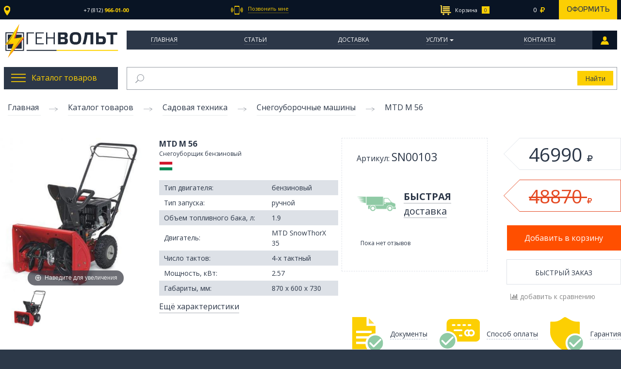

--- FILE ---
content_type: text/html; charset=utf-8
request_url: https://genvolt.ru/collection/snegouborochnye-mashiny/product/mtd-m-56
body_size: 28902
content:
<!DOCTYPE html>
<!--[if gt IE 8]-->
  <html class="ie-9">
<!--[endif]-->
<!--[if !IE]>-->
  <html >
<!--<![endif]-->

<head><meta data-config="{&quot;product_id&quot;:72786724}" name="page-config" content="" /><meta data-config="{&quot;money_with_currency_format&quot;:{&quot;delimiter&quot;:&quot; &quot;,&quot;separator&quot;:&quot;.&quot;,&quot;format&quot;:&quot;%n\u0026nbsp;%u&quot;,&quot;unit&quot;:&quot;\u003ci class=\&quot;fa rub\&quot;\u003e\u003c/i\u003e&quot;,&quot;show_price_without_cents&quot;:1},&quot;currency_code&quot;:&quot;RUR&quot;,&quot;currency_iso_code&quot;:&quot;RUB&quot;,&quot;default_currency&quot;:{&quot;title&quot;:&quot;Российский рубль&quot;,&quot;code&quot;:&quot;RUR&quot;,&quot;rate&quot;:1.0,&quot;format_string&quot;:&quot;%n\u0026nbsp;%u&quot;,&quot;unit&quot;:&quot;\u003ci class=\&quot;fa rub\&quot;\u003e\u003c/i\u003e&quot;,&quot;price_separator&quot;:&quot;&quot;,&quot;is_default&quot;:true,&quot;price_delimiter&quot;:&quot;&quot;,&quot;show_price_with_delimiter&quot;:true,&quot;show_price_without_cents&quot;:true},&quot;facebook&quot;:{&quot;pixelActive&quot;:false,&quot;currency_code&quot;:&quot;RUB&quot;,&quot;use_variants&quot;:null},&quot;vk&quot;:{&quot;pixel_active&quot;:null,&quot;price_list_id&quot;:null},&quot;new_ya_metrika&quot;:true,&quot;ecommerce_data_container&quot;:&quot;dataLayer&quot;,&quot;common_js_version&quot;:null,&quot;vue_ui_version&quot;:null,&quot;feedback_captcha_enabled&quot;:null,&quot;account_id&quot;:246531,&quot;hide_items_out_of_stock&quot;:false,&quot;forbid_order_over_existing&quot;:false,&quot;minimum_items_price&quot;:null,&quot;enable_comparison&quot;:true,&quot;locale&quot;:&quot;ru&quot;,&quot;client_group&quot;:null,&quot;consent_to_personal_data&quot;:{&quot;active&quot;:true,&quot;obligatory&quot;:true,&quot;description&quot;:&quot;Настоящим подтверждаю, что я ознакомлен и согласен с условиями \u003ca href=&#39;/page/oferta&#39; target=&#39;blank&#39;\u003eоферты и политики конфиденциальности\u003c/a\u003e.&quot;},&quot;recaptcha_key&quot;:&quot;6LfXhUEmAAAAAOGNQm5_a2Ach-HWlFKD3Sq7vfFj&quot;,&quot;recaptcha_key_v3&quot;:&quot;6LcZi0EmAAAAAPNov8uGBKSHCvBArp9oO15qAhXa&quot;,&quot;yandex_captcha_key&quot;:&quot;ysc1_ec1ApqrRlTZTXotpTnO8PmXe2ISPHxsd9MO3y0rye822b9d2&quot;,&quot;checkout_float_order_content_block&quot;:false,&quot;available_products_characteristics_ids&quot;:null,&quot;sber_id_app_id&quot;:&quot;5b5a3c11-72e5-4871-8649-4cdbab3ba9a4&quot;,&quot;theme_generation&quot;:2,&quot;quick_checkout_captcha_enabled&quot;:false,&quot;max_order_lines_count&quot;:500,&quot;sber_bnpl_min_amount&quot;:1000,&quot;sber_bnpl_max_amount&quot;:150000,&quot;counter_settings&quot;:{&quot;data_layer_name&quot;:&quot;dataLayer&quot;,&quot;new_counters_setup&quot;:false,&quot;add_to_cart_event&quot;:true,&quot;remove_from_cart_event&quot;:true,&quot;add_to_wishlist_event&quot;:true},&quot;site_setting&quot;:{&quot;show_cart_button&quot;:true,&quot;show_service_button&quot;:false,&quot;show_marketplace_button&quot;:false,&quot;show_quick_checkout_button&quot;:false},&quot;warehouses&quot;:[],&quot;captcha_type&quot;:&quot;google&quot;,&quot;human_readable_urls&quot;:false}" name="shop-config" content="" /><meta name='js-evnvironment' content='production' /><meta name='default-locale' content='ru' /><meta name='insales-redefined-api-methods' content="[]" /><script src="/packs/js/shop_bundle-2b0004e7d539ecb78a46.js"></script><script type="text/javascript" src="https://static.insales-cdn.com/assets/static-versioned/v3.72/static/libs/lodash/4.17.21/lodash.min.js"></script>
<!--InsalesCounter -->
<script type="text/javascript">
(function() {
  if (typeof window.__insalesCounterId !== 'undefined') {
    return;
  }

  try {
    Object.defineProperty(window, '__insalesCounterId', {
      value: 246531,
      writable: true,
      configurable: true
    });
  } catch (e) {
    console.error('InsalesCounter: Failed to define property, using fallback:', e);
    window.__insalesCounterId = 246531;
  }

  if (typeof window.__insalesCounterId === 'undefined') {
    console.error('InsalesCounter: Failed to set counter ID');
    return;
  }

  let script = document.createElement('script');
  script.async = true;
  script.src = '/javascripts/insales_counter.js?7';
  let firstScript = document.getElementsByTagName('script')[0];
  firstScript.parentNode.insertBefore(script, firstScript);
})();
</script>
<!-- /InsalesCounter -->

  <title>MTD M 56</title>
  <meta name="robots" content="index,follow" />

  
  

<meta charset="utf-8" />
<meta http-equiv="X-UA-Compatible" content="IE=edge,chrome=1" />
<!--[if IE]><script src="//html5shiv.googlecode.com/svn/trunk/html5.js"></script><![endif]-->
<!--[if lt IE 9]>
  <script src="//css3-mediaqueries-js.googlecode.com/svn/trunk/css3-mediaqueries.js"></script>
<![endif]-->

<meta name="SKYPE_TOOLBAR" content="SKYPE_TOOLBAR_PARSER_COMPATIBLE" />
<meta name="viewport" content="width=device-width, initial-scale=1.0">


    <meta property="og:title" content="MTD M 56" />
    
      <meta property="og:image" content="https://static.insales-cdn.com/images/products/1/6116/100169700/compact_mtd_m56_enl_1444305174.jpg" />
    
    <meta property="og:type" content="website" />
    <meta property="og:url" content="https://genvolt.ru/collection/snegouborochnye-mashiny/product/mtd-m-56" />
  

<meta name="keywords" content="MTD M 56">
<meta name="description" content="MTD M 56">


  <link rel="canonical" href="https://genvolt.ru/collection/snegouborochnye-mashiny/product/mtd-m-56"/>


<link rel="alternate" type="application/rss+xml" title="Блог..." href="/blogs/news.atom" />
<link rel="shortcut icon" type="image/x-icon" href="https://static.insales-cdn.com/assets/1/7469/1236269/1728659933/favicon.ico" />
<link rel="apple-touch-icon" href="/custom_icon.png"/>

<!-- CDN -->


<link rel="stylesheet" href="//maxcdn.bootstrapcdn.com/font-awesome/4.4.0/css/font-awesome.min.css">
<link href='https://fonts.googleapis.com/css?family=Open+Sans:400,600,700&subset=latin,cyrillic' rel='stylesheet' type='text/css'>


  <script type="text/javascript" src="//ajax.googleapis.com/ajax/libs/jquery/2.2.0/jquery.min.js"></script>





<!-- <script src="//jsconsole.com/remote.js?FB0C821F-73DA-430F-BD50-9C397FCEAB8D"></script> -->
<!-- CDN end -->


<link type="text/css" rel="stylesheet" media="all" href="https://static.insales-cdn.com/assets/1/7469/1236269/1728659933/template.css" />


<script type="text/javascript" src="https://static.insales-cdn.com/assets/1/7469/1236269/1728659933/modernizr.js"></script>
 <script src="https://api-maps.yandex.ru/2.0-stable/?load=package.standard&lang=ru-RU" type="text/javascript"> </script>
<link type="text/css" rel="stylesheet" media="all" href="https://static.insales-cdn.com/assets/1/7469/1236269/1728659933/custom.css" />
<meta name='product-id' content='72786724' />
</head>



<body class="adaptive body_product">
  <section class="adaptive-inner">
  <section class="row section--top">
	<div class="top-wrap wrap sm-padded-sides xl-padded-sides">
		<div class="top-inner">
			<div class="top_location">
				<div class="js-top_location top_location-link">
					<img src="https://static.insales-cdn.com/assets/1/7469/1236269/1728659933/location.svg" ><span></span>
				</div>
			</div>
			<div class="top_phone">
				<a href="tel:+78129660100" class="top_phone-num js-top_phone-one">
					<span>+7 (812)</span> <strong>966-01-00</strong>
				</a>
				<a href="" class="top_phone-num js-top_phone-two">
					<span></span> <strong></strong>
				</a>
			</div>
			<div class="top_callback">
				<a id="mod-fast-call-link" href="#mod-fast-call" class="js-top_callback top_callback-link">
					<img src="https://static.insales-cdn.com/assets/1/7469/1236269/1728659933/cellphone.svg"><span>Позвонить мне</span>
				</a>
			</div>
			<div class="top_search" style="display: none;">
			  
	          <span class="grid-12
	                      "
	          >
	            

<form action="/search"
      method="get"
      class="search_widget
            search_widget--header "
>
  <input type="text"
          name="q"
          class="search_widget-field
                "
          value=""
          autocomplete="off"
          placeholder="Поиск по каталогу товаров"
  />


  <button type="submit"
          class="search_widget-submit button"
  >
    <img src="https://static.insales-cdn.com/assets/1/7469/1236269/1728659933/loop.svg" >
  </button>


  

  
</form>



	          </span>
			</div>
			<div class="top_cart">
			  
	            <span class="mc-grid-12
	                        sm-padded-vertical xs-padded-vertical">
	              

<div class="cart_widget">
  <a href="/cart_items/" class="cart_widget-link">
    <span class="cart_widget-icon">
      <img src="https://static.insales-cdn.com/assets/1/7469/1236269/1728659933/market.svg" class="cart_widget-market">
      <img src="https://static.insales-cdn.com/assets/1/7469/1236269/1728659933/market_hover.svg" class="cart_widget-market_hover">
      <span class="cart_widget-title">Корзина</span>
    </span>

    <span class="cart_widget-total">
      <span class="js-cart_widget-items_count cart_widget-items_count
                  "
      >
        
      </span>
      <span class="cart_widget-items_price
                  js-cart_widget-total_price
                  "
      >
      </span>
      <i class="fa fa-rub"></i>
    </span>
  </a>
  <a href="/cart_items/" class="cart_widget-issue">
    Оформить
  </a>
<div class="cart_widget-dropdown
              basket_list
              js-basket_list
              sm-hidden xs-hidden
              "> 

  </div>
</div>


	            </span>
	          
			</div>
		</div>
	</div>
</section>


  <header>
  
  <div class="section--header">

    <div class="wrap row sm-padded-sides xl-padded-sides">

      

<div class="xs-grid-2
            lg-hidden md-hidden
            center
            sm-hidden
            js-menu-wrapper"
>
  <div class="menu-toggler menu-toggler--main
              border-menu_wrapper
              js-menu_mobile-toggler"
  >
    <div class="border-menu">
      <img src="https://static.insales-cdn.com/assets/1/7469/1236269/1728659933/toggle_mob.png">
    </div>
  </div>
  
  <ul class="menu menu--main menu--mobile menu--vertical menu--mobile--close animate">
    <li class="menu--mobile_button js-menu--mobile_button">
      <img src="https://static.insales-cdn.com/assets/1/7469/1236269/1728659933/mobile_close.png">
    </li>

    
    
      
      
      <li class="menu-node menu-node--main_lvl_1 menu-node--mobile
                
                

                js-menu-wrapper"
      >
        

        <a href="/"
            class="menu-link
                  
                  "
        >
          Главная
        </a>

        
      </li>
    
      
      
      <li class="menu-node menu-node--main_lvl_1 menu-node--mobile
                
                

                js-menu-wrapper"
      >
        

        <a href="/blogs/genvolt_expert"
            class="menu-link
                  
                  "
        >
          Статьи
        </a>

        
      </li>
    
      
      
      <li class="menu-node menu-node--main_lvl_1 menu-node--mobile
                
                

                js-menu-wrapper"
      >
        

        <a href="/page/delivery"
            class="menu-link
                  
                  "
        >
          Доставка
        </a>

        
      </li>
    
      
      
      <li class="menu-node menu-node--main_lvl_1 menu-node--mobile
                
                menu_mobile-node--dprops

                js-menu-wrapper"
      >
        

        <a href="/page/uslugi"
            class="menu-link
                  js-menu_mobile-node--dprops
                  "
        >
          Услуги
        </a>

        
         
          <span class="menu-marker menu-marker--parent menu-toggler
                      "
          >
            <span class="menu_arr-toggle"></span>
          </span>
          <ul class="menu menu--vertical menu--collapse menu_mobile--drop">
            
              <li class="menu-node menu-node--main_lvl_2 menu-node--mobile
                        
                        js-menu-wrapper"
              >
                <a href="/page/predproektnoe-obsledovanie"
                    class="menu-link "
                >
                  Предпроектное обследование
                </a>

                
                
              </li>
            
              <li class="menu-node menu-node--main_lvl_2 menu-node--mobile
                        
                        js-menu-wrapper"
              >
                <a href="/page/arenda-generatorov"
                    class="menu-link "
                >
                  Аренда
                </a>

                
                
              </li>
            
              <li class="menu-node menu-node--main_lvl_2 menu-node--mobile
                        
                        js-menu-wrapper"
              >
                <a href="/page/avtomatizatsiya-elektrostantsiy"
                    class="menu-link "
                >
                  Автоматизация
                </a>

                
                
              </li>
            
              <li class="menu-node menu-node--main_lvl_2 menu-node--mobile
                        
                        js-menu-wrapper"
              >
                <a href="/page/montazh-i-pusko-naladka"
                    class="menu-link "
                >
                  Монтаж и пуско-наладка
                </a>

                
                
              </li>
            
              <li class="menu-node menu-node--main_lvl_2 menu-node--mobile
                        
                        js-menu-wrapper"
              >
                <a href="/page/shef-montazh"
                    class="menu-link "
                >
                  Шеф-монтаж
                </a>

                
                
              </li>
            
              <li class="menu-node menu-node--main_lvl_2 menu-node--mobile
                        
                        js-menu-wrapper"
              >
                <a href="/page/teh-obsluzhivanie"
                    class="menu-link "
                >
                  Тех. обслуживание
                </a>

                
                
              </li>
            
              <li class="menu-node menu-node--main_lvl_2 menu-node--mobile
                        
                        js-menu-wrapper"
              >
                <a href="/page/remont"
                    class="menu-link "
                >
                  Ремонт
                </a>

                
                
              </li>
            
          </ul>
        
      </li>
    
      
      
      <li class="menu-node menu-node--main_lvl_1 menu-node--mobile
                
                

                js-menu-wrapper"
      >
        

        <a href="/page/kontakti"
            class="menu-link
                  
                  "
        >
          Контакты
        </a>

        
      </li>
    
  </ul>
  <div class="menu_mask--mobile js-menu_mask--mobile"></div>
</div>

      <div class="logo-wraper
                  md-grid-3
                  xs-grid-8
                  xs-center
                  "
      >
        <a href="/"
    class="logo"
>
     <img src="https://static.insales-cdn.com/assets/1/7469/1236269/1728659933/logo-svg.svg" alt="GenVolt" />
</a>
      </div>
      <div class="xs-grid-2
            lg-hidden md-hidden
            center
            sm-hidden
            mobile_lk
      ">
              <a class="border-menu_wrapper" href="http://genvolt.ru/client_account/login">
                <div class="border-menu">
                  <img src="https://static.insales-cdn.com/assets/1/7469/1236269/1728659933/people.png">
                </div>
              </a>
            </div>


      <div class="section--main_menu md-grid-9 xs-grid-12 md-padded-left">
          <div class="">
            

<div class="xs-hidden menu--main_wraps">
  <ul class="menu menu--main menu--horizontal">
    
     
    
      <li class="menu-node menu-node--main_lvl_1
                
                
                js-menu-wraper"
      >
        <a href="/"
            class="menu-link
                  "
        >
         Главная

        </a>
          
      </li>
    
     
    
      <li class="menu-node menu-node--main_lvl_1
                
                
                js-menu-wraper"
      >
        <a href="/blogs/genvolt_expert"
            class="menu-link
                  "
        >
         Статьи

        </a>
          
      </li>
    
     
    
      <li class="menu-node menu-node--main_lvl_1
                
                
                js-menu-wraper"
      >
        <a href="/page/delivery"
            class="menu-link
                  "
        >
         Доставка

        </a>
          
      </li>
    
     
    
      <li class="menu-node menu-node--main_lvl_1
                
                menu-node--drop
                js-menu-wraper"
      >
        <a href="/page/uslugi"
            class="menu-link
                  "
        >
         Услуги

        </a>
          
              <ul class="hidden">
                
                  <li><a href="/page/predproektnoe-obsledovanie">Предпроектное обследование</a></li>
                
                  <li><a href="/page/arenda-generatorov">Аренда</a></li>
                
                  <li><a href="/page/avtomatizatsiya-elektrostantsiy">Автоматизация</a></li>
                
                  <li><a href="/page/montazh-i-pusko-naladka">Монтаж и пуско-наладка</a></li>
                
                  <li><a href="/page/shef-montazh">Шеф-монтаж</a></li>
                
                  <li><a href="/page/teh-obsluzhivanie">Тех. обслуживание</a></li>
                
                  <li><a href="/page/remont">Ремонт</a></li>
                
              </ul> 
          
      </li>
    
     
    
      <li class="menu-node menu-node--main_lvl_1
                
                
                js-menu-wraper"
      >
        <a href="/page/kontakti"
            class="menu-link
                  "
        >
         Контакты

        </a>
          
      </li>
    
      <a href="/client_account/login" class="menu-node menu-personal">
        
      </a>
  </ul>
</div> 


          </div>
        </div>
    </div>
  </div>


</header>


  
      <div class="row wrap top_block xl-padded-sides mc-padded-zero">
      <div class="sm-grid-4
            xs-grid-6
            mc-grid-12
            mc-padded-sides
            mc-padded-vertical
            md-grid-3
            menu_catalog">
  <a href="/collection/katalog-tovarov" class="menu_catalog-top js-menu_catalog-toogle">
        <img src="https://static.insales-cdn.com/assets/1/7469/1236269/1728659933/burger.png" class="menu_catalog-burger"><img src="https://static.insales-cdn.com/assets/1/7469/1236269/1728659933/burger_hover.png" class="menu_catalog-burger_hover"><span>Каталог товаров</span>
  </a>
  <ul class="menu menu_catalog-list menu_catalog-center">
    
    
      <li class="menu_catalog-node menu-node--catalog_lvl_1
                
                js-menu-wraper"
      >
        <a href="/collection/energo"
            class="menu_catalog-link
                   js-menu_catalog-toggles
                  "
        >
            <div><img src="https://static.insales-cdn.com/images/collections/1/3935/1331039/thumb_generator.png" ></div> <span>Энергоснабжение</span>
        </a>
         
            <span class="menu_catalog-arrow"></span>
            <ul class="menu_catalog--lvl2">
              
               <li class="menu_catalog-item-lvl2 ">
                <a href="/collection/dizelnye" class="menu_catalog-link-lvl2"><span class="table_link"><span class="table_cell_link">Дизельные генераторы</span></span> </a>
                
                
                  
                  
                
                  
                  
                
                  
                  
                
                  
                  
                
                  
                  
                
                  
                  
                
                  
                  
                
                  
                  
                
                  
                  
                
                  
                  
                    <div class="preview_catalog_menu">
                      <div class="preview_catalog_menu-inner">
                        <a href="/collection/dizelnye/product/mvae-dg-3500" class="preview_catalog_menu-title">
                          MVAE ДГ 3500
                        </a>
                        <div class="preview_catalog_menu-image image-wrapper">
                          <a href="/collection/dizelnye/product/mvae-dg-3500" class="image-square">
                            <img src="https://static.insales-cdn.com/images/products/1/2662/110553702/medium_dg-550012_1.jpg">
                          </a>
                        </div>
                        <div class="preview_catalog_menu-price">
                          <div class="row">
                            <div class="lg-grid-6">
                              <span class="preview_catalog_menu-current_price">
                                40510 <i class="fa fa-rub"></i>
                              </span>
                            </div>
                            <div class="lg-grid-6">
                              <a class="preview_catalog_menu-link" href="/collection/dizelnye/product/mvae-dg-3500">Подробнее</a>
                            </div>
                          </div>
                        </div>
                        </div>
                    </div>
                    
                  
                
                  
                  
                
                  
                  
                
                  
                  
                
                  
                  
                
                  
                  
                
                  
                  
                
                  
                  
                
                  
                  
                
                  
                  
                
                  
                  
                
                  
                  
                
                  
                  
                
                  
                  
                
                  
                  
                
                  
                  
                
                  
                  
                
                  
                  
                
                  
                  
                
                  
                  
                
                  
                  
                
                  
                  
                
                  
                  
                
                  
                  
                
                  
                  
                
                  
                  
                
                  
                  
                
                  
                  
                
                  
                  
                
                  
                  
                
                  
                  
                
                  
                  
                
                  
                  
                
                  
                  
                
                  
                  
                
                  
                  
                
                  
                  
                
                  
                  
                
                  
                  
                
                  
                  
                
                  
                  
                
                  
                  
                
                  
                  
                
                  
                  
                
                  
                  
                
                  
                  
                
                  
                  
                
                  
                  
                
                  
                  
                
                  
                  
                
                  
                  
                
                  
                  
                
                  
                  
                
                  
                  
                
                  
                  
                
                  
                  
                
                  
                  
                
                  
                  
                
                  
                  
                
                  
                  
                
                  
                  
                
                  
                  
                
                  
                  
                
                  
                  
                
                  
                  
                
                  
                  
                
                  
                  
                
                  
                  
                
                  
                  
                
                  
                  
                
                  
                  
                
                  
                  
                
                  
                  
                
                  
                  
                
                  
                  
                
                  
                  
                
                  
                  
                
                  
                  
                
                  
                  
                
                  
                  
                
                  
                  
                
                  
                  
                
                  
                  
                
                  
                  
                
                  
                  
                
                  
                  
                
                  
                  
                
                  
                  
                
                  
                  
                
                  
                  
                
                  
                  
                
                 
               </li>
              
               <li class="menu_catalog-item-lvl2 ">
                <a href="/collection/benzinovye" class="menu_catalog-link-lvl2"><span class="table_link"><span class="table_cell_link">Бензиновые генераторы</span></span> </a>
                
                
                  
                  
                    <div class="preview_catalog_menu">
                      <div class="preview_catalog_menu-inner">
                        <a href="/collection/benzinovye/product/champion-gg951dc" class="preview_catalog_menu-title">
                          Champion GG951DC
                        </a>
                        <div class="preview_catalog_menu-image image-wrapper">
                          <a href="/collection/benzinovye/product/champion-gg951dc" class="image-square">
                            <img src="https://static.insales-cdn.com/images/products/1/2385/99739985/medium_Champion_GG951DC_1418218299.jpg">
                          </a>
                        </div>
                        <div class="preview_catalog_menu-price">
                          <div class="row">
                            <div class="lg-grid-6">
                              <span class="preview_catalog_menu-current_price">
                                6450 <i class="fa fa-rub"></i>
                              </span>
                            </div>
                            <div class="lg-grid-6">
                              <a class="preview_catalog_menu-link" href="/collection/benzinovye/product/champion-gg951dc">Подробнее</a>
                            </div>
                          </div>
                        </div>
                        </div>
                    </div>
                    
                  
                
                  
                  
                
                  
                  
                
                  
                  
                
                  
                  
                
                  
                  
                
                  
                  
                
                  
                  
                
                  
                  
                
                  
                  
                
                  
                  
                
                  
                  
                
                  
                  
                
                  
                  
                
                  
                  
                
                  
                  
                
                  
                  
                
                  
                  
                
                  
                  
                
                  
                  
                
                  
                  
                
                  
                  
                
                  
                  
                
                  
                  
                
                  
                  
                
                  
                  
                
                  
                  
                
                  
                  
                
                  
                  
                
                  
                  
                
                  
                  
                
                  
                  
                
                  
                  
                
                  
                  
                
                  
                  
                
                  
                  
                
                  
                  
                
                  
                  
                
                  
                  
                
                  
                  
                
                  
                  
                
                  
                  
                
                  
                  
                
                  
                  
                
                  
                  
                
                  
                  
                
                  
                  
                
                  
                  
                
                  
                  
                
                  
                  
                
                  
                  
                
                  
                  
                
                  
                  
                
                  
                  
                
                  
                  
                
                  
                  
                
                  
                  
                
                  
                  
                
                  
                  
                
                  
                  
                
                  
                  
                
                  
                  
                
                  
                  
                
                  
                  
                
                  
                  
                
                  
                  
                
                  
                  
                
                  
                  
                
                  
                  
                
                  
                  
                
                  
                  
                
                  
                  
                
                  
                  
                
                  
                  
                
                  
                  
                
                  
                  
                
                  
                  
                
                  
                  
                
                  
                  
                
                  
                  
                
                  
                  
                
                  
                  
                
                  
                  
                
                  
                  
                
                  
                  
                
                  
                  
                
                  
                  
                
                  
                  
                
                  
                  
                
                  
                  
                
                  
                  
                
                  
                  
                
                  
                  
                
                  
                  
                
                  
                  
                
                  
                  
                
                  
                  
                
                  
                  
                
                  
                  
                
                  
                  
                
                 
               </li>
              
               <li class="menu_catalog-item-lvl2 ">
                <a href="/collection/gazovye" class="menu_catalog-link-lvl2"><span class="table_link"><span class="table_cell_link">Газовые генераторы</span></span> </a>
                
                
                  
                  
                    <div class="preview_catalog_menu">
                      <div class="preview_catalog_menu-inner">
                        <a href="/collection/gazovye/product/reg-gg3300-x-gas" class="preview_catalog_menu-title">
                          REG GG3300-X Gas
                        </a>
                        <div class="preview_catalog_menu-image image-wrapper">
                          <a href="/collection/gazovye/product/reg-gg3300-x-gas" class="image-square">
                            <img src="https://static.insales-cdn.com/images/products/1/8093/100376477/medium_GG3300X_1426187263.jpg">
                          </a>
                        </div>
                        <div class="preview_catalog_menu-price">
                          <div class="row">
                            <div class="lg-grid-6">
                              <span class="preview_catalog_menu-current_price">
                                46750 <i class="fa fa-rub"></i>
                              </span>
                            </div>
                            <div class="lg-grid-6">
                              <a class="preview_catalog_menu-link" href="/collection/gazovye/product/reg-gg3300-x-gas">Подробнее</a>
                            </div>
                          </div>
                        </div>
                        </div>
                    </div>
                    
                  
                
                  
                  
                
                  
                  
                
                  
                  
                
                  
                  
                
                  
                  
                
                  
                  
                
                  
                  
                
                  
                  
                
                  
                  
                
                  
                  
                
                  
                  
                
                  
                  
                
                  
                  
                
                  
                  
                
                  
                  
                
                  
                  
                
                  
                  
                
                  
                  
                
                  
                  
                
                  
                  
                
                  
                  
                
                  
                  
                
                  
                  
                
                  
                  
                
                  
                  
                
                  
                  
                
                  
                  
                
                  
                  
                
                  
                  
                
                  
                  
                
                  
                  
                
                  
                  
                
                  
                  
                
                  
                  
                
                  
                  
                
                  
                  
                
                  
                  
                
                  
                  
                
                  
                  
                
                  
                  
                
                  
                  
                
                  
                  
                
                  
                  
                
                  
                  
                
                  
                  
                
                  
                  
                
                  
                  
                
                  
                  
                
                  
                  
                
                  
                  
                
                  
                  
                
                  
                  
                
                  
                  
                
                  
                  
                
                  
                  
                
                  
                  
                
                  
                  
                
                  
                  
                
                  
                  
                
                  
                  
                
                  
                  
                
                  
                  
                
                  
                  
                
                  
                  
                
                  
                  
                
                  
                  
                
                  
                  
                
                  
                  
                
                  
                  
                
                  
                  
                
                  
                  
                
                  
                  
                
                  
                  
                
                  
                  
                
                  
                  
                
                  
                  
                
                  
                  
                
                  
                  
                
                  
                  
                
                  
                  
                
                  
                  
                
                  
                  
                
                  
                  
                
                  
                  
                
                  
                  
                
                  
                  
                
                  
                  
                
                  
                  
                
                  
                  
                
                  
                  
                
                  
                  
                
                  
                  
                
                  
                  
                
                  
                  
                
                  
                  
                
                  
                  
                
                  
                  
                
                  
                  
                
                  
                  
                
                 
               </li>
              
               <li class="menu_catalog-item-lvl2 ">
                <a href="/collection/svarochnye-generatory" class="menu_catalog-link-lvl2"><span class="table_link"><span class="table_cell_link">Сварочные генераторы</span></span> </a>
                
                
                  
                  
                
                  
                  
                
                  
                  
                
                  
                  
                
                  
                  
                
                  
                  
                
                  
                  
                
                  
                  
                
                  
                  
                
                  
                  
                
                  
                  
                
                  
                  
                
                  
                  
                
                  
                  
                
                  
                  
                
                  
                  
                
                  
                  
                
                  
                  
                
                  
                  
                
                  
                  
                
                  
                  
                
                  
                  
                
                  
                  
                
                  
                  
                    <div class="preview_catalog_menu">
                      <div class="preview_catalog_menu-inner">
                        <a href="/collection/svarochnye-generatory/product/hiltt-hg130xw" class="preview_catalog_menu-title">
                          Hiltt HG130XW
                        </a>
                        <div class="preview_catalog_menu-image image-wrapper">
                          <a href="/collection/svarochnye-generatory/product/hiltt-hg130xw" class="image-square">
                            <img src="https://static.insales-cdn.com/images/products/1/7434/143973642/medium_123.jpg">
                          </a>
                        </div>
                        <div class="preview_catalog_menu-price">
                          <div class="row">
                            <div class="lg-grid-6">
                              <span class="preview_catalog_menu-current_price">
                                32895 <i class="fa fa-rub"></i>
                              </span>
                            </div>
                            <div class="lg-grid-6">
                              <a class="preview_catalog_menu-link" href="/collection/svarochnye-generatory/product/hiltt-hg130xw">Подробнее</a>
                            </div>
                          </div>
                        </div>
                        </div>
                    </div>
                    
                  
                
                  
                  
                
                  
                  
                
                  
                  
                
                  
                  
                
                  
                  
                
                  
                  
                
                  
                  
                
                  
                  
                
                  
                  
                
                  
                  
                
                  
                  
                
                  
                  
                
                  
                  
                
                  
                  
                
                  
                  
                
                  
                  
                
                  
                  
                
                  
                  
                
                  
                  
                
                  
                  
                
                  
                  
                
                  
                  
                
                  
                  
                
                  
                  
                
                  
                  
                
                  
                  
                
                  
                  
                
                  
                  
                
                  
                  
                
                  
                  
                
                  
                  
                
                  
                  
                
                  
                  
                
                  
                  
                
                  
                  
                
                  
                  
                
                  
                  
                
                  
                  
                
                  
                  
                
                  
                  
                
                  
                  
                
                  
                  
                
                  
                  
                
                  
                  
                
                  
                  
                
                  
                  
                
                  
                  
                
                  
                  
                
                  
                  
                
                  
                  
                
                  
                  
                
                  
                  
                
                  
                  
                
                  
                  
                
                  
                  
                
                  
                  
                
                  
                  
                
                  
                  
                
                  
                  
                
                  
                  
                
                  
                  
                
                  
                  
                
                  
                  
                
                  
                  
                
                  
                  
                
                  
                  
                
                  
                  
                
                  
                  
                
                  
                  
                
                  
                  
                
                  
                  
                
                  
                  
                
                  
                  
                
                  
                  
                
                  
                  
                
                  
                  
                
                 
               </li>
              
               <li class="menu_catalog-item-lvl2 ">
                <a href="/collection/stabilizatory-napryazheniya" class="menu_catalog-link-lvl2"><span class="table_link"><span class="table_cell_link">Стабилизаторы напряжения</span></span> </a>
                
                
                  
                  
                    <div class="preview_catalog_menu">
                      <div class="preview_catalog_menu-inner">
                        <a href="/collection/stabilizatory-napryazheniya/product/tss-asn-05" class="preview_catalog_menu-title">
                          ТСС АСН-0,5
                        </a>
                        <div class="preview_catalog_menu-image image-wrapper">
                          <a href="/collection/stabilizatory-napryazheniya/product/tss-asn-05" class="image-square">
                            <img src="https://static.insales-cdn.com/images/products/1/202/143966410/medium_ASN05_1423229372_1429602071.jpg">
                          </a>
                        </div>
                        <div class="preview_catalog_menu-price">
                          <div class="row">
                            <div class="lg-grid-6">
                              <span class="preview_catalog_menu-current_price">
                                0 <i class="fa fa-rub"></i>
                              </span>
                            </div>
                            <div class="lg-grid-6">
                              <a class="preview_catalog_menu-link" href="/collection/stabilizatory-napryazheniya/product/tss-asn-05">Подробнее</a>
                            </div>
                          </div>
                        </div>
                        </div>
                    </div>
                    
                  
                
                  
                  
                
                  
                  
                
                  
                  
                
                  
                  
                
                  
                  
                
                  
                  
                
                  
                  
                
                  
                  
                
                  
                  
                
                  
                  
                
                  
                  
                
                  
                  
                
                  
                  
                
                  
                  
                
                  
                  
                
                  
                  
                
                  
                  
                
                  
                  
                
                  
                  
                
                  
                  
                
                  
                  
                
                  
                  
                
                  
                  
                
                  
                  
                
                  
                  
                
                  
                  
                
                  
                  
                
                  
                  
                
                  
                  
                
                  
                  
                
                  
                  
                
                  
                  
                
                  
                  
                
                  
                  
                
                  
                  
                
                  
                  
                
                  
                  
                
                  
                  
                
                  
                  
                
                  
                  
                
                  
                  
                
                  
                  
                
                  
                  
                
                  
                  
                
                  
                  
                
                  
                  
                
                  
                  
                
                  
                  
                
                  
                  
                
                  
                  
                
                  
                  
                
                  
                  
                
                  
                  
                
                  
                  
                
                  
                  
                
                  
                  
                
                  
                  
                
                  
                  
                
                  
                  
                
                  
                  
                
                  
                  
                
                  
                  
                
                  
                  
                
                  
                  
                
                  
                  
                
                  
                  
                
                  
                  
                
                  
                  
                
                  
                  
                
                  
                  
                
                  
                  
                
                  
                  
                
                  
                  
                
                  
                  
                
                  
                  
                
                  
                  
                
                  
                  
                
                  
                  
                
                  
                  
                
                  
                  
                
                  
                  
                
                  
                  
                
                  
                  
                
                  
                  
                
                  
                  
                
                  
                  
                
                  
                  
                
                  
                  
                
                  
                  
                
                  
                  
                
                  
                  
                
                  
                  
                
                  
                  
                
                  
                  
                
                  
                  
                
                  
                  
                
                  
                  
                
                  
                  
                
                  
                  
                
                 
               </li>
              
               <li class="menu_catalog-item-lvl2 ">
                <a href="/collection/pritsepy" class="menu_catalog-link-lvl2"><span class="table_link"><span class="table_cell_link">Прицепы</span></span> </a>
                
                
                  
                  
                
                  
                  
                
                  
                  
                
                  
                  
                
                  
                  
                
                  
                  
                
                  
                  
                
                  
                  
                
                  
                  
                
                  
                  
                
                  
                  
                
                  
                  
                
                  
                  
                
                  
                  
                
                  
                  
                
                  
                  
                
                  
                  
                
                  
                  
                
                  
                  
                    <div class="preview_catalog_menu">
                      <div class="preview_catalog_menu-inner">
                        <a href="/collection/pritsepy/product/pritsep-traktornyy-pt-1-12-033" class="preview_catalog_menu-title">
                          Прицеп тракторный ПТ 1-1.2 (033)
                        </a>
                        <div class="preview_catalog_menu-image image-wrapper">
                          <a href="/collection/pritsepy/product/pritsep-traktornyy-pt-1-12-033" class="image-square">
                            <img src="https://static.insales-cdn.com/images/products/1/6251/124213355/medium_trailer3.jpg">
                          </a>
                        </div>
                        <div class="preview_catalog_menu-price">
                          <div class="row">
                            <div class="lg-grid-6">
                              <span class="preview_catalog_menu-current_price">
                                66647 <i class="fa fa-rub"></i>
                              </span>
                            </div>
                            <div class="lg-grid-6">
                              <a class="preview_catalog_menu-link" href="/collection/pritsepy/product/pritsep-traktornyy-pt-1-12-033">Подробнее</a>
                            </div>
                          </div>
                        </div>
                        </div>
                    </div>
                    
                  
                
                  
                  
                
                  
                  
                
                  
                  
                
                  
                  
                
                  
                  
                
                  
                  
                
                  
                  
                
                  
                  
                
                  
                  
                
                  
                  
                
                  
                  
                
                  
                  
                
                  
                  
                
                  
                  
                
                  
                  
                
                  
                  
                
                  
                  
                
                 
               </li>
              
               <li class="menu_catalog-item-lvl2 ">
                <a href="/collection/konteynery" class="menu_catalog-link-lvl2"><span class="table_link"><span class="table_cell_link">Контейнеры</span></span> </a>
                
                
                  
                  
                    <div class="preview_catalog_menu">
                      <div class="preview_catalog_menu-inner">
                        <a href="/collection/konteynery/product/mini-konteyer-1200h800h800" class="preview_catalog_menu-title">
                          Мини-контейнер 1200х900х875
                        </a>
                        <div class="preview_catalog_menu-image image-wrapper">
                          <a href="/collection/konteynery/product/mini-konteyer-1200h800h800" class="image-square">
                            <img src="https://static.insales-cdn.com/images/products/1/941/172401581/medium_Мини_1.png">
                          </a>
                        </div>
                        <div class="preview_catalog_menu-price">
                          <div class="row">
                            <div class="lg-grid-6">
                              <span class="preview_catalog_menu-current_price">
                                51900 <i class="fa fa-rub"></i>
                              </span>
                            </div>
                            <div class="lg-grid-6">
                              <a class="preview_catalog_menu-link" href="/collection/konteynery/product/mini-konteyer-1200h800h800">Подробнее</a>
                            </div>
                          </div>
                        </div>
                        </div>
                    </div>
                    
                  
                
                  
                  
                
                  
                  
                
                  
                  
                
                  
                  
                
                  
                  
                
                  
                  
                
                  
                  
                
                  
                  
                
                  
                  
                
                 
               </li>
              
                  
                  
                 <li class="menu_catalog-item-lvl2 menu_catalog-item-lvl2_last">
                    <span class="menu_catalog-link-lvl2">
                      <span class="table_link"><span class="table_cell_link"><a href="http://genvolt.myinsales.ru/page/uslugi">Услуги</a></span></span>
                    </span>
                 </li>
               
            </ul>
          
      </li>
    
      <li class="menu_catalog-node menu-node--catalog_lvl_1
                
                js-menu-wraper"
      >
        <a href="/collection/oborudovanie"
            class="menu_catalog-link
                   js-menu_catalog-toggles
                  "
        >
            <div><img src="https://static.insales-cdn.com/images/collections/1/2635/1378891/thumb_icon.png" ></div> <span>Оборудование</span>
        </a>
         
            <span class="menu_catalog-arrow"></span>
            <ul class="menu_catalog--lvl2">
              
               <li class="menu_catalog-item-lvl2 ">
                <a href="/collection/kompressory" class="menu_catalog-link-lvl2"><span class="table_link"><span class="table_cell_link">Компрессоры</span></span> </a>
                
                
                  
                  
                
                  
                  
                
                  
                  
                
                  
                  
                
                  
                  
                
                  
                  
                
                  
                  
                
                  
                  
                
                  
                  
                    <div class="preview_catalog_menu">
                      <div class="preview_catalog_menu-inner">
                        <a href="/collection/kompressory/product/fubag-handy-master-kit" class="preview_catalog_menu-title">
                          Fubag HANDY MASTER KIT
                        </a>
                        <div class="preview_catalog_menu-image image-wrapper">
                          <a href="/collection/kompressory/product/fubag-handy-master-kit" class="image-square">
                            <img src="https://static.insales-cdn.com/images/products/1/7794/149798514/medium_2_1513167123.png">
                          </a>
                        </div>
                        <div class="preview_catalog_menu-price">
                          <div class="row">
                            <div class="lg-grid-6">
                              <span class="preview_catalog_menu-current_price">
                                5170 <i class="fa fa-rub"></i>
                              </span>
                            </div>
                            <div class="lg-grid-6">
                              <a class="preview_catalog_menu-link" href="/collection/kompressory/product/fubag-handy-master-kit">Подробнее</a>
                            </div>
                          </div>
                        </div>
                        </div>
                    </div>
                    
                  
                
                  
                  
                
                  
                  
                
                  
                  
                
                  
                  
                
                  
                  
                
                  
                  
                
                  
                  
                
                  
                  
                
                  
                  
                
                  
                  
                
                  
                  
                
                  
                  
                
                  
                  
                
                  
                  
                
                  
                  
                
                  
                  
                
                  
                  
                
                  
                  
                
                  
                  
                
                  
                  
                
                  
                  
                
                  
                  
                
                  
                  
                
                  
                  
                
                  
                  
                
                  
                  
                
                  
                  
                
                  
                  
                
                  
                  
                
                  
                  
                
                  
                  
                
                  
                  
                
                  
                  
                
                  
                  
                
                  
                  
                
                  
                  
                
                  
                  
                
                  
                  
                
                  
                  
                
                  
                  
                
                  
                  
                
                  
                  
                
                  
                  
                
                  
                  
                
                  
                  
                
                  
                  
                
                  
                  
                
                  
                  
                
                  
                  
                
                  
                  
                
                  
                  
                
                  
                  
                
                  
                  
                
                  
                  
                
                  
                  
                
                  
                  
                
                  
                  
                
                  
                  
                
                  
                  
                
                  
                  
                
                  
                  
                
                  
                  
                
                  
                  
                
                  
                  
                
                  
                  
                
                  
                  
                
                  
                  
                
                  
                  
                
                  
                  
                
                  
                  
                
                  
                  
                
                  
                  
                
                  
                  
                
                  
                  
                
                  
                  
                
                  
                  
                
                  
                  
                
                  
                  
                
                  
                  
                
                  
                  
                
                  
                  
                
                  
                  
                
                  
                  
                
                  
                  
                
                  
                  
                
                  
                  
                
                  
                  
                
                  
                  
                
                  
                  
                
                  
                  
                
                  
                  
                
                 
               </li>
              
               <li class="menu_catalog-item-lvl2 ">
                <a href="/collection/motopompy" class="menu_catalog-link-lvl2"><span class="table_link"><span class="table_cell_link">Мотопомпы</span></span> </a>
                
                
                  
                  
                    <div class="preview_catalog_menu">
                      <div class="preview_catalog_menu-inner">
                        <a href="/collection/motopompy/product/champion-gp26-ii" class="preview_catalog_menu-title">
                          Champion GP26-II
                        </a>
                        <div class="preview_catalog_menu-image image-wrapper">
                          <a href="/collection/motopompy/product/champion-gp26-ii" class="image-square">
                            <img src="https://static.insales-cdn.com/images/products/1/1772/99952364/medium_138_GP26-II_1.jpg">
                          </a>
                        </div>
                        <div class="preview_catalog_menu-price">
                          <div class="row">
                            <div class="lg-grid-6">
                              <span class="preview_catalog_menu-current_price">
                                6100 <i class="fa fa-rub"></i>
                              </span>
                            </div>
                            <div class="lg-grid-6">
                              <a class="preview_catalog_menu-link" href="/collection/motopompy/product/champion-gp26-ii">Подробнее</a>
                            </div>
                          </div>
                        </div>
                        </div>
                    </div>
                    
                  
                
                  
                  
                
                  
                  
                
                  
                  
                
                  
                  
                
                  
                  
                
                  
                  
                
                  
                  
                
                  
                  
                
                  
                  
                
                  
                  
                
                  
                  
                
                  
                  
                
                  
                  
                
                  
                  
                
                  
                  
                
                  
                  
                
                  
                  
                
                  
                  
                
                  
                  
                
                  
                  
                
                  
                  
                
                  
                  
                
                  
                  
                
                  
                  
                
                  
                  
                
                  
                  
                
                  
                  
                
                  
                  
                
                  
                  
                
                  
                  
                
                  
                  
                
                  
                  
                
                  
                  
                
                  
                  
                
                  
                  
                
                  
                  
                
                  
                  
                
                  
                  
                
                  
                  
                
                  
                  
                
                  
                  
                
                  
                  
                
                  
                  
                
                  
                  
                
                  
                  
                
                  
                  
                
                  
                  
                
                  
                  
                
                  
                  
                
                  
                  
                
                  
                  
                
                  
                  
                
                  
                  
                
                  
                  
                
                  
                  
                
                  
                  
                
                  
                  
                
                  
                  
                
                  
                  
                
                  
                  
                
                  
                  
                
                  
                  
                
                  
                  
                
                  
                  
                
                  
                  
                
                  
                  
                
                  
                  
                
                  
                  
                
                  
                  
                
                  
                  
                
                  
                  
                
                  
                  
                
                  
                  
                
                  
                  
                
                  
                  
                
                  
                  
                
                  
                  
                
                  
                  
                
                  
                  
                
                  
                  
                
                  
                  
                
                  
                  
                
                  
                  
                
                  
                  
                
                  
                  
                
                  
                  
                
                  
                  
                
                  
                  
                
                  
                  
                
                  
                  
                
                  
                  
                
                  
                  
                
                  
                  
                
                  
                  
                
                  
                  
                
                  
                  
                
                  
                  
                
                  
                  
                
                  
                  
                
                 
               </li>
              
                  
                  
            </ul>
          
      </li>
    
      <li class="menu_catalog-node menu-node--catalog_lvl_1
                
                js-menu-wraper"
      >
        <a href="/collection/remont"
            class="menu_catalog-link
                   js-menu_catalog-toggles
                  "
        >
            <div><img src="https://static.insales-cdn.com/images/collections/1/5428/1496372/thumb_clean.png" ></div> <span>Karcher</span>
        </a>
         
            <span class="menu_catalog-arrow"></span>
            <ul class="menu_catalog--lvl2">
              
               <li class="menu_catalog-item-lvl2 ">
                <a href="/collection/apparaty-vysokogo-davleniya" class="menu_catalog-link-lvl2"><span class="table_link"><span class="table_cell_link">Аппараты высокого давления</span></span> </a>
                
                
                  
                  
                
                  
                  
                
                  
                  
                
                  
                  
                
                  
                  
                
                  
                  
                
                  
                  
                
                  
                  
                
                  
                  
                
                  
                  
                
                  
                  
                
                  
                  
                
                  
                  
                
                  
                  
                
                  
                  
                
                  
                  
                
                  
                  
                
                  
                  
                
                  
                  
                
                  
                  
                
                  
                  
                
                  
                  
                
                  
                  
                
                  
                  
                
                  
                  
                
                  
                  
                
                  
                  
                
                  
                  
                
                  
                  
                
                  
                  
                
                  
                  
                
                  
                  
                
                  
                  
                
                  
                  
                
                  
                  
                
                  
                  
                    <div class="preview_catalog_menu">
                      <div class="preview_catalog_menu-inner">
                        <a href="/collection/apparaty-vysokogo-davleniya/product/karcher-hds-2000-super" class="preview_catalog_menu-title">
                          Karcher HDS 2000 Super
                        </a>
                        <div class="preview_catalog_menu-image image-wrapper">
                          <a href="/collection/apparaty-vysokogo-davleniya/product/karcher-hds-2000-super" class="image-square">
                            <img src="https://static.insales-cdn.com/images/products/1/2664/108366440/medium_599f66bbe4d4b2905f2cebc4ffbd90bf.jpg">
                          </a>
                        </div>
                        <div class="preview_catalog_menu-price">
                          <div class="row">
                            <div class="lg-grid-6">
                              <span class="preview_catalog_menu-current_price">
                                0 <i class="fa fa-rub"></i>
                              </span>
                            </div>
                            <div class="lg-grid-6">
                              <a class="preview_catalog_menu-link" href="/collection/apparaty-vysokogo-davleniya/product/karcher-hds-2000-super">Подробнее</a>
                            </div>
                          </div>
                        </div>
                        </div>
                    </div>
                    
                  
                
                  
                  
                
                  
                  
                
                  
                  
                
                  
                  
                
                  
                  
                
                  
                  
                
                  
                  
                
                  
                  
                
                  
                  
                
                  
                  
                
                  
                  
                
                  
                  
                
                  
                  
                
                  
                  
                
                  
                  
                
                  
                  
                
                  
                  
                
                  
                  
                
                  
                  
                
                  
                  
                
                  
                  
                
                  
                  
                
                  
                  
                
                  
                  
                
                  
                  
                
                  
                  
                
                  
                  
                
                  
                  
                
                  
                  
                
                  
                  
                
                  
                  
                
                  
                  
                
                  
                  
                
                  
                  
                
                  
                  
                
                  
                  
                
                 
               </li>
              
               <li class="menu_catalog-item-lvl2 ">
                <a href="/collection/bezmeshkovye-pylesosy-s-akvafiltrom" class="menu_catalog-link-lvl2"><span class="table_link"><span class="table_cell_link">Безмешковые пылесосы с аквафильтром</span></span> </a>
                
                
                  
                  
                    <div class="preview_catalog_menu">
                      <div class="preview_catalog_menu-inner">
                        <a href="/collection/bezmeshkovye-pylesosy-s-akvafiltrom/product/karcher-ds-5800" class="preview_catalog_menu-title">
                          Karcher DS 5.800
                        </a>
                        <div class="preview_catalog_menu-image image-wrapper">
                          <a href="/collection/bezmeshkovye-pylesosy-s-akvafiltrom/product/karcher-ds-5800" class="image-square">
                            <img src="https://static.insales-cdn.com/images/products/1/1225/108594377/medium_98e936a4841e44e3aa6b6dfefa7af14b.jpg">
                          </a>
                        </div>
                        <div class="preview_catalog_menu-price">
                          <div class="row">
                            <div class="lg-grid-6">
                              <span class="preview_catalog_menu-current_price">
                                0 <i class="fa fa-rub"></i>
                              </span>
                            </div>
                            <div class="lg-grid-6">
                              <a class="preview_catalog_menu-link" href="/collection/bezmeshkovye-pylesosy-s-akvafiltrom/product/karcher-ds-5800">Подробнее</a>
                            </div>
                          </div>
                        </div>
                        </div>
                    </div>
                    
                  
                
                  
                  
                
                 
               </li>
              
               <li class="menu_catalog-item-lvl2 ">
                <a href="/collection/minimoyki" class="menu_catalog-link-lvl2"><span class="table_link"><span class="table_cell_link">Минимойки</span></span> </a>
                
                
                  
                  
                    <div class="preview_catalog_menu">
                      <div class="preview_catalog_menu-inner">
                        <a href="/collection/minimoyki/product/karcher-k-2-basic" class="preview_catalog_menu-title">
                          Karcher K 2 Basic
                        </a>
                        <div class="preview_catalog_menu-image image-wrapper">
                          <a href="/collection/minimoyki/product/karcher-k-2-basic" class="image-square">
                            <img src="https://static.insales-cdn.com/images/products/1/4409/108597561/medium_2a389239d8274460939afe6de8bd5f8c.jpg">
                          </a>
                        </div>
                        <div class="preview_catalog_menu-price">
                          <div class="row">
                            <div class="lg-grid-6">
                              <span class="preview_catalog_menu-current_price">
                                5443 <i class="fa fa-rub"></i>
                              </span>
                            </div>
                            <div class="lg-grid-6">
                              <a class="preview_catalog_menu-link" href="/collection/minimoyki/product/karcher-k-2-basic">Подробнее</a>
                            </div>
                          </div>
                        </div>
                        </div>
                    </div>
                    
                  
                
                  
                  
                
                  
                  
                
                  
                  
                
                  
                  
                
                  
                  
                
                  
                  
                
                  
                  
                
                  
                  
                
                  
                  
                
                  
                  
                
                  
                  
                
                  
                  
                
                  
                  
                
                  
                  
                
                  
                  
                
                  
                  
                
                  
                  
                
                  
                  
                
                  
                  
                
                 
               </li>
              
               <li class="menu_catalog-item-lvl2 ">
                <a href="/collection/moyuschie-pylesosy" class="menu_catalog-link-lvl2"><span class="table_link"><span class="table_cell_link">Моющие пылесосы</span></span> </a>
                
                
                  
                  
                
                  
                  
                    <div class="preview_catalog_menu">
                      <div class="preview_catalog_menu-inner">
                        <a href="/collection/moyuschie-pylesosy/product/karcher-se-4001" class="preview_catalog_menu-title">
                          Karcher SE 4001
                        </a>
                        <div class="preview_catalog_menu-image image-wrapper">
                          <a href="/collection/moyuschie-pylesosy/product/karcher-se-4001" class="image-square">
                            <img src="https://static.insales-cdn.com/images/products/1/1134/108602478/medium_91f840248d1fd29c459d1728e3fbce07.jpg">
                          </a>
                        </div>
                        <div class="preview_catalog_menu-price">
                          <div class="row">
                            <div class="lg-grid-6">
                              <span class="preview_catalog_menu-current_price">
                                0 <i class="fa fa-rub"></i>
                              </span>
                            </div>
                            <div class="lg-grid-6">
                              <a class="preview_catalog_menu-link" href="/collection/moyuschie-pylesosy/product/karcher-se-4001">Подробнее</a>
                            </div>
                          </div>
                        </div>
                        </div>
                    </div>
                    
                  
                
                  
                  
                
                  
                  
                
                  
                  
                
                 
               </li>
              
               <li class="menu_catalog-item-lvl2 ">
                <a href="/collection/podmetalnye-mashiny" class="menu_catalog-link-lvl2"><span class="table_link"><span class="table_cell_link">Подметальные машины</span></span> </a>
                
                
                  
                  
                
                  
                  
                
                  
                  
                    <div class="preview_catalog_menu">
                      <div class="preview_catalog_menu-inner">
                        <a href="/collection/podmetalnye-mashiny/product/karcher-icc-2-d-stage-ii" class="preview_catalog_menu-title">
                          Karcher ICC 2 D STAGE II
                        </a>
                        <div class="preview_catalog_menu-image image-wrapper">
                          <a href="/collection/podmetalnye-mashiny/product/karcher-icc-2-d-stage-ii" class="image-square">
                            <img src="https://static.insales-cdn.com/images/products/1/5779/108607123/medium_c409ea809a88894c4ec2dde4a55cf678.jpg">
                          </a>
                        </div>
                        <div class="preview_catalog_menu-price">
                          <div class="row">
                            <div class="lg-grid-6">
                              <span class="preview_catalog_menu-current_price">
                                0 <i class="fa fa-rub"></i>
                              </span>
                            </div>
                            <div class="lg-grid-6">
                              <a class="preview_catalog_menu-link" href="/collection/podmetalnye-mashiny/product/karcher-icc-2-d-stage-ii">Подробнее</a>
                            </div>
                          </div>
                        </div>
                        </div>
                    </div>
                    
                  
                
                  
                  
                
                  
                  
                
                  
                  
                
                  
                  
                
                  
                  
                
                  
                  
                
                  
                  
                
                  
                  
                
                  
                  
                
                  
                  
                
                  
                  
                
                  
                  
                
                  
                  
                
                  
                  
                
                  
                  
                
                  
                  
                
                  
                  
                
                  
                  
                
                  
                  
                
                  
                  
                
                  
                  
                
                  
                  
                
                  
                  
                
                  
                  
                
                  
                  
                
                  
                  
                
                  
                  
                
                  
                  
                
                  
                  
                
                  
                  
                
                  
                  
                
                  
                  
                
                 
               </li>
              
               <li class="menu_catalog-item-lvl2 ">
                <a href="/collection/pylesosy-dlya-suhoy-uborki" class="menu_catalog-link-lvl2"><span class="table_link"><span class="table_cell_link">Пылесосы для сухой уборки</span></span> </a>
                
                
                  
                  
                
                  
                  
                
                  
                  
                
                  
                  
                
                  
                  
                    <div class="preview_catalog_menu">
                      <div class="preview_catalog_menu-inner">
                        <a href="/collection/pylesosy-dlya-suhoy-uborki/product/karcher-vc-5-premium" class="preview_catalog_menu-title">
                          Karcher VC 5 Premium
                        </a>
                        <div class="preview_catalog_menu-image image-wrapper">
                          <a href="/collection/pylesosy-dlya-suhoy-uborki/product/karcher-vc-5-premium" class="image-square">
                            <img src="https://static.insales-cdn.com/images/products/1/5608/108713448/medium_karcher-vc-5-premium.jpg">
                          </a>
                        </div>
                        <div class="preview_catalog_menu-price">
                          <div class="row">
                            <div class="lg-grid-6">
                              <span class="preview_catalog_menu-current_price">
                                0 <i class="fa fa-rub"></i>
                              </span>
                            </div>
                            <div class="lg-grid-6">
                              <a class="preview_catalog_menu-link" href="/collection/pylesosy-dlya-suhoy-uborki/product/karcher-vc-5-premium">Подробнее</a>
                            </div>
                          </div>
                        </div>
                        </div>
                    </div>
                    
                  
                
                  
                  
                
                  
                  
                
                  
                  
                
                  
                  
                
                 
               </li>
              
                  
                  
            </ul>
          
      </li>
    
      <li class="menu_catalog-node menu-node--catalog_lvl_1
                menu_catalog-node--current
                js-menu-wraper"
      >
        <a href="/collection/sadovaya-tehnika"
            class="menu_catalog-link
                   js-menu_catalog-toggles
                  menu_catalog-link--current"
        >
            <div><img src="https://static.insales-cdn.com/images/collections/1/3938/1331042/thumb_machine.png" ></div> <span>Садовая техника</span>
        </a>
         
            <span class="menu_catalog-arrow"></span>
            <ul class="menu_catalog--lvl2">
              
               <li class="menu_catalog-item-lvl2 ">
                <a href="/collection/snegouborochnye-mashiny" class="menu_catalog-link-lvl2"><span class="table_link"><span class="table_cell_link">Снегоуборочные машины</span></span> </a>
                
                
                  
                  
                
                  
                  
                
                  
                  
                
                  
                  
                
                  
                  
                
                  
                  
                    <div class="preview_catalog_menu">
                      <div class="preview_catalog_menu-inner">
                        <a href="/collection/snegouborochnye-mashiny/product/champion-ste1650" class="preview_catalog_menu-title">
                          Champion STE1650
                        </a>
                        <div class="preview_catalog_menu-image image-wrapper">
                          <a href="/collection/snegouborochnye-mashiny/product/champion-ste1650" class="image-square">
                            <img src="https://static.insales-cdn.com/images/products/1/376/100172152/medium_253425_detail.jpg">
                          </a>
                        </div>
                        <div class="preview_catalog_menu-price">
                          <div class="row">
                            <div class="lg-grid-6">
                              <span class="preview_catalog_menu-current_price">
                                9600 <i class="fa fa-rub"></i>
                              </span>
                            </div>
                            <div class="lg-grid-6">
                              <a class="preview_catalog_menu-link" href="/collection/snegouborochnye-mashiny/product/champion-ste1650">Подробнее</a>
                            </div>
                          </div>
                        </div>
                        </div>
                    </div>
                    
                  
                
                  
                  
                
                  
                  
                
                  
                  
                
                  
                  
                
                  
                  
                
                  
                  
                
                  
                  
                
                  
                  
                
                  
                  
                
                  
                  
                
                  
                  
                
                  
                  
                
                  
                  
                
                  
                  
                
                  
                  
                
                  
                  
                
                  
                  
                
                  
                  
                
                  
                  
                
                  
                  
                
                  
                  
                
                  
                  
                
                  
                  
                
                  
                  
                
                  
                  
                
                  
                  
                
                  
                  
                
                  
                  
                
                  
                  
                
                  
                  
                
                  
                  
                
                  
                  
                
                  
                  
                
                  
                  
                
                  
                  
                
                  
                  
                
                  
                  
                
                  
                  
                
                  
                  
                
                  
                  
                
                  
                  
                
                  
                  
                
                  
                  
                
                  
                  
                
                  
                  
                
                  
                  
                
                  
                  
                
                  
                  
                
                  
                  
                
                  
                  
                
                  
                  
                
                  
                  
                
                  
                  
                
                  
                  
                
                  
                  
                
                  
                  
                
                  
                  
                
                  
                  
                
                  
                  
                
                  
                  
                
                  
                  
                
                  
                  
                
                  
                  
                
                  
                  
                
                  
                  
                
                  
                  
                
                  
                  
                
                  
                  
                
                  
                  
                
                  
                  
                
                  
                  
                
                  
                  
                
                  
                  
                
                  
                  
                
                  
                  
                
                  
                  
                
                  
                  
                
                  
                  
                
                  
                  
                
                  
                  
                
                  
                  
                
                  
                  
                
                  
                  
                
                  
                  
                
                  
                  
                
                  
                  
                
                  
                  
                
                  
                  
                
                  
                  
                
                  
                  
                
                  
                  
                
                  
                  
                
                  
                  
                
                  
                  
                
                 
               </li>
              
               <li class="menu_catalog-item-lvl2 ">
                <a href="/collection/motobloki" class="menu_catalog-link-lvl2"><span class="table_link"><span class="table_cell_link">Мотоблоки</span></span> </a>
                
                
                  
                  
                    <div class="preview_catalog_menu">
                      <div class="preview_catalog_menu-inner">
                        <a href="/collection/motobloki/product/aurora-gardener-750-bez-koles" class="preview_catalog_menu-title">
                          Aurora GARDENER 750 без колес
                        </a>
                        <div class="preview_catalog_menu-image image-wrapper">
                          <a href="/collection/motobloki/product/aurora-gardener-750-bez-koles" class="image-square">
                            <img src="https://static.insales-cdn.com/images/products/1/6146/104110082/medium_GARDENER_750_bez_koles_1422635260_1429509842.jpg">
                          </a>
                        </div>
                        <div class="preview_catalog_menu-price">
                          <div class="row">
                            <div class="lg-grid-6">
                              <span class="preview_catalog_menu-current_price">
                                41187 <i class="fa fa-rub"></i>
                              </span>
                            </div>
                            <div class="lg-grid-6">
                              <a class="preview_catalog_menu-link" href="/collection/motobloki/product/aurora-gardener-750-bez-koles">Подробнее</a>
                            </div>
                          </div>
                        </div>
                        </div>
                    </div>
                    
                  
                
                  
                  
                
                  
                  
                
                  
                  
                
                  
                  
                
                  
                  
                
                  
                  
                
                  
                  
                
                  
                  
                
                  
                  
                
                  
                  
                
                  
                  
                
                  
                  
                
                  
                  
                
                  
                  
                
                  
                  
                
                  
                  
                
                  
                  
                
                  
                  
                
                  
                  
                
                  
                  
                
                  
                  
                
                  
                  
                
                  
                  
                
                  
                  
                
                  
                  
                
                  
                  
                
                 
               </li>
              
               <li class="menu_catalog-item-lvl2 ">
                <a href="/collection/motokultivatory" class="menu_catalog-link-lvl2"><span class="table_link"><span class="table_cell_link">Мотокультиваторы</span></span> </a>
                
                
                  
                  
                
                  
                  
                
                  
                  
                
                  
                  
                
                  
                  
                
                  
                  
                
                  
                  
                
                  
                  
                
                  
                  
                
                  
                  
                
                  
                  
                
                  
                  
                
                  
                  
                
                  
                  
                
                  
                  
                
                  
                  
                
                  
                  
                
                  
                  
                
                  
                  
                
                  
                  
                
                  
                  
                
                  
                  
                
                  
                  
                
                  
                  
                
                  
                  
                
                  
                  
                
                  
                  
                
                  
                  
                
                  
                  
                
                  
                  
                
                  
                  
                
                  
                  
                
                  
                  
                
                  
                  
                
                  
                  
                
                  
                  
                
                  
                  
                
                  
                  
                
                  
                  
                
                  
                  
                
                  
                  
                    <div class="preview_catalog_menu">
                      <div class="preview_catalog_menu-inner">
                        <a href="/collection/motokultivatory/product/champion-gc243-2" class="preview_catalog_menu-title">
                          Champion GC243
                        </a>
                        <div class="preview_catalog_menu-image image-wrapper">
                          <a href="/collection/motokultivatory/product/champion-gc243-2" class="image-square">
                            <img src="https://static.insales-cdn.com/images/products/1/129/100262017/medium_GC2431_1b8887936e_1424272818.jpg">
                          </a>
                        </div>
                        <div class="preview_catalog_menu-price">
                          <div class="row">
                            <div class="lg-grid-6">
                              <span class="preview_catalog_menu-current_price">
                                13929 <i class="fa fa-rub"></i>
                              </span>
                            </div>
                            <div class="lg-grid-6">
                              <a class="preview_catalog_menu-link" href="/collection/motokultivatory/product/champion-gc243-2">Подробнее</a>
                            </div>
                          </div>
                        </div>
                        </div>
                    </div>
                    
                  
                
                  
                  
                
                  
                  
                
                  
                  
                
                  
                  
                
                  
                  
                
                  
                  
                
                  
                  
                
                  
                  
                
                  
                  
                
                  
                  
                
                  
                  
                
                  
                  
                
                  
                  
                
                  
                  
                
                  
                  
                
                  
                  
                
                  
                  
                
                  
                  
                
                  
                  
                
                  
                  
                
                  
                  
                
                  
                  
                
                  
                  
                
                  
                  
                
                  
                  
                
                  
                  
                
                  
                  
                
                  
                  
                
                  
                  
                
                  
                  
                
                  
                  
                
                  
                  
                
                  
                  
                
                  
                  
                
                  
                  
                
                  
                  
                
                  
                  
                
                  
                  
                
                  
                  
                
                  
                  
                
                  
                  
                
                  
                  
                
                  
                  
                
                  
                  
                
                  
                  
                
                  
                  
                
                  
                  
                
                  
                  
                
                  
                  
                
                  
                  
                
                  
                  
                
                  
                  
                
                  
                  
                
                  
                  
                
                  
                  
                
                  
                  
                
                  
                  
                
                  
                  
                
                  
                  
                
                 
               </li>
              
               <li class="menu_catalog-item-lvl2 ">
                <a href="/collection/traktory-i-raydery" class="menu_catalog-link-lvl2"><span class="table_link"><span class="table_cell_link">Тракторы и райдеры</span></span> </a>
                
                
                  
                  
                
                  
                  
                
                  
                  
                
                  
                  
                
                  
                  
                
                  
                  
                
                  
                  
                
                  
                  
                
                  
                  
                
                  
                  
                
                  
                  
                
                  
                  
                
                  
                  
                
                  
                  
                
                  
                  
                    <div class="preview_catalog_menu">
                      <div class="preview_catalog_menu-inner">
                        <a href="/collection/traktory-i-raydery/product/stiga-combi-1066-h" class="preview_catalog_menu-title">
                          Stiga COMBI 1066 H
                        </a>
                        <div class="preview_catalog_menu-image image-wrapper">
                          <a href="/collection/traktory-i-raydery/product/stiga-combi-1066-h" class="image-square">
                            <img src="https://static.insales-cdn.com/images/products/1/2643/111037011/medium_37ca941649e2921496030d26b8d70cfe_1464077054.jpg">
                          </a>
                        </div>
                        <div class="preview_catalog_menu-price">
                          <div class="row">
                            <div class="lg-grid-6">
                              <span class="preview_catalog_menu-current_price">
                                209203 <i class="fa fa-rub"></i>
                              </span>
                            </div>
                            <div class="lg-grid-6">
                              <a class="preview_catalog_menu-link" href="/collection/traktory-i-raydery/product/stiga-combi-1066-h">Подробнее</a>
                            </div>
                          </div>
                        </div>
                        </div>
                    </div>
                    
                  
                
                  
                  
                
                  
                  
                
                  
                  
                
                  
                  
                
                  
                  
                
                  
                  
                
                  
                  
                
                  
                  
                
                  
                  
                
                  
                  
                
                  
                  
                
                  
                  
                
                  
                  
                
                  
                  
                
                  
                  
                
                  
                  
                
                  
                  
                
                  
                  
                
                  
                  
                
                  
                  
                
                  
                  
                
                  
                  
                
                  
                  
                
                  
                  
                
                 
               </li>
              
               <li class="menu_catalog-item-lvl2 ">
                <a href="/collection/benzopily-i-elektropily" class="menu_catalog-link-lvl2"><span class="table_link"><span class="table_cell_link">Бензопилы и электропилы</span></span> </a>
                
                
                  
                  
                    <div class="preview_catalog_menu">
                      <div class="preview_catalog_menu-inner">
                        <a href="/collection/benzopily-i-elektropily/product/champion-118-14" class="preview_catalog_menu-title">
                          Champion 118-14
                        </a>
                        <div class="preview_catalog_menu-image image-wrapper">
                          <a href="/collection/benzopily-i-elektropily/product/champion-118-14" class="image-square">
                            <img src="https://static.insales-cdn.com/images/products/1/3479/102362519/medium_118_14_72cd490c83_1428509462.jpg">
                          </a>
                        </div>
                        <div class="preview_catalog_menu-price">
                          <div class="row">
                            <div class="lg-grid-6">
                              <span class="preview_catalog_menu-current_price">
                                7439 <i class="fa fa-rub"></i>
                              </span>
                            </div>
                            <div class="lg-grid-6">
                              <a class="preview_catalog_menu-link" href="/collection/benzopily-i-elektropily/product/champion-118-14">Подробнее</a>
                            </div>
                          </div>
                        </div>
                        </div>
                    </div>
                    
                  
                
                  
                  
                
                  
                  
                
                  
                  
                
                  
                  
                
                  
                  
                
                  
                  
                
                  
                  
                
                  
                  
                
                  
                  
                
                  
                  
                
                  
                  
                
                  
                  
                
                  
                  
                
                  
                  
                
                  
                  
                
                  
                  
                
                  
                  
                
                  
                  
                
                  
                  
                
                  
                  
                
                  
                  
                
                  
                  
                
                  
                  
                
                  
                  
                
                  
                  
                
                  
                  
                
                  
                  
                
                  
                  
                
                  
                  
                
                  
                  
                
                  
                  
                
                  
                  
                
                  
                  
                
                  
                  
                
                  
                  
                
                  
                  
                
                  
                  
                
                  
                  
                
                  
                  
                
                  
                  
                
                  
                  
                
                  
                  
                
                  
                  
                
                  
                  
                
                  
                  
                
                  
                  
                
                  
                  
                
                  
                  
                
                  
                  
                
                  
                  
                
                  
                  
                
                  
                  
                
                  
                  
                
                  
                  
                
                  
                  
                
                  
                  
                
                  
                  
                
                  
                  
                
                  
                  
                
                  
                  
                
                  
                  
                
                  
                  
                
                  
                  
                
                  
                  
                
                  
                  
                
                  
                  
                
                  
                  
                
                  
                  
                
                  
                  
                
                  
                  
                
                  
                  
                
                  
                  
                
                  
                  
                
                  
                  
                
                  
                  
                
                  
                  
                
                  
                  
                
                  
                  
                
                  
                  
                
                  
                  
                
                  
                  
                
                  
                  
                
                  
                  
                
                  
                  
                
                  
                  
                
                  
                  
                
                  
                  
                
                  
                  
                
                  
                  
                
                  
                  
                
                  
                  
                
                  
                  
                
                  
                  
                
                  
                  
                
                  
                  
                
                  
                  
                
                  
                  
                
                  
                  
                
                  
                  
                
                 
               </li>
              
               <li class="menu_catalog-item-lvl2 ">
                <a href="/collection/vozduhoduvy" class="menu_catalog-link-lvl2"><span class="table_link"><span class="table_cell_link">Воздуходувы</span></span> </a>
                
                
                  
                  
                    <div class="preview_catalog_menu">
                      <div class="preview_catalog_menu-inner">
                        <a href="/collection/vozduhoduvy/product/champion-eb4026" class="preview_catalog_menu-title">
                          Champion EB4026
                        </a>
                        <div class="preview_catalog_menu-image image-wrapper">
                          <a href="/collection/vozduhoduvy/product/champion-eb4026" class="image-square">
                            <img src="https://static.insales-cdn.com/images/products/1/12/111050764/medium_EB4026_small_fd88a566f5_1427449797.jpg">
                          </a>
                        </div>
                        <div class="preview_catalog_menu-price">
                          <div class="row">
                            <div class="lg-grid-6">
                              <span class="preview_catalog_menu-current_price">
                                5353 <i class="fa fa-rub"></i>
                              </span>
                            </div>
                            <div class="lg-grid-6">
                              <a class="preview_catalog_menu-link" href="/collection/vozduhoduvy/product/champion-eb4026">Подробнее</a>
                            </div>
                          </div>
                        </div>
                        </div>
                    </div>
                    
                  
                
                  
                  
                
                  
                  
                
                  
                  
                
                  
                  
                
                  
                  
                
                  
                  
                
                  
                  
                
                  
                  
                
                  
                  
                
                  
                  
                
                  
                  
                
                  
                  
                
                  
                  
                
                 
               </li>
              
                  
                  
            </ul>
          
      </li>
    
     <li class="menu_catalog-node menu-node--catalog_lvl_1 volt_man">
        <div class="volt_man-inner">
          <img src="https://static.insales-cdn.com/assets/1/7469/1236269/1728659933/genvolt.png">
        </div>
      </li>
  </ul>
</div>
    <div class="md-grid-9 sm-grid-8 xs-grid-6 mc-grid-12 sm-padded-sides
    md-padded-left
    top_block-search">
      

<form action="/search"
      method="get"
      class="search_widget
            search_widget--inner "
>
  <input type="text"
          name="q"
          class="search_widget-field
                js-ajax_search-input"
          value=""
          autocomplete="off"
          
  />


  <button type="submit"
          class="search_widget-submit button"
  >
    Найти
  </button>


  
    <div class="ajax_search-wrapper
                js-ajax_search-wrapper"
    ></div>
  

  
</form>



    </div>
</div>

   
    <section class="row section--breadcrumbs">
      <div class="wrap vertical-padded">
        





<div class="breadcrumbs sm-padded-sides xl-padded-sides">

  <a href="/"
      class="breadcrumbs-page breadcrumbs-page--home"
  >
    Главная
  </a>

  <span class="breadcrumbs-pipe">
    <img src="https://static.insales-cdn.com/assets/1/7469/1236269/1728659933/pipe.png"/>
  </span>

  

      

        
          
        
          
            
              <a href="/collection/katalog-tovarov" class="breadcrumbs-page">Каталог товаров</a>
              <span class="breadcrumbs-pipe">
                <img src="https://static.insales-cdn.com/assets/1/7469/1236269/1728659933/pipe.png"/>
              </span>
            
          
        
          
            
              <a href="/collection/sadovaya-tehnika" class="breadcrumbs-page">Садовая техника</a>
              <span class="breadcrumbs-pipe">
                <img src="https://static.insales-cdn.com/assets/1/7469/1236269/1728659933/pipe.png"/>
              </span>
            
          
        
          
            
              
                <a href="/collection/snegouborochnye-mashiny" class="breadcrumbs-page">Снегоуборочные машины</a>
                <span class="breadcrumbs-pipe">
                  <img src="https://static.insales-cdn.com/assets/1/7469/1236269/1728659933/pipe.png"/>
                </span>
                <span class="breadcrumbs-page">MTD M 56</span>
              
            
          
        

      

    
</div>

      </div>
    </section>
    
  

  <section class="section--content content--product
                  ">
    <div class="wrap row">
      

      

      

      <div class="product row
                  
                    grid-12
                  
                  " 
      >
        



<form action="/cart_items" method="post" id="order" class="product-order md-padded-sides">
<div class="md-grid-3 xs-grid-12
            sm-grid-5
            product_block
            product_block-image
            padded-bottom lg-padded-right sm-padded-zero-right"
>
  

<div class="product-gallery gallery">
  
  <div class="gallery-large_image
              xs-hidden"
  >
    <a  href="https://static.insales-cdn.com/images/products/1/6116/100169700/mtd_m56_enl_1444305174.jpg"

        title=""
        alt=""

        id="MagicZoom"
        class="MagicZoom"
    >
      <img  src="https://static.insales-cdn.com/images/products/1/6116/100169700/large_mtd_m56_enl_1444305174.jpg"

            alt=""
            title=""
      />
    </a>
  </div>

  
  <div class="slider slider--gallery">
    <ul class="gallery-preview_list gallery-preview_list--horizontal
              slider-container
              owl-carousel
              js-slider--gallery"
    >
      
      
      
      
		
    	
      
        <li class="gallery-preview padded-sides">
          <a  href="https://static.insales-cdn.com/images/products/1/6116/100169700/mtd_m56_enl_1444305174.jpg"

              alt=""
              title=""

              class="gallery-image
                     gallery-image--current 
                    image-square"

              data-zoom-id="MagicZoom"
              data-image="https://static.insales-cdn.com/images/products/1/6116/100169700/large_mtd_m56_enl_1444305174.jpg"
          >
            
            <img src="https://static.insales-cdn.com/images/products/1/6116/100169700/compact_mtd_m56_enl_1444305174.jpg"

                  class="xs-hidden"
            />

            <img src="https://static.insales-cdn.com/images/products/1/6116/100169700/large_mtd_m56_enl_1444305174.jpg"
                  srcset="https://static.insales-cdn.com/images/products/1/6116/100169700/mtd_m56_enl_1444305174.jpg 2x"
                  class="js-product_gallery-preview_image
                        lg-hidden md-hidden sm-hidden"
            />
          </a>
        </li>

      
      
      
      
    </ul>
  </div>
</div>

</div>


<div class="product-info
            product_block
            product_block-info
            md-grid-5
            sm-grid-7
            xs-grid-12
            lg-padded-left sm-padded-zero-left padded-bottom"
>

  <h1 class="product-title content-title ">
    
    <div class="product-title_inner">
      MTD M 56
    </div>
  </h1>

  <div class="product_title-bottom">
    
      <div class="product_title-name">
          Снегоуборщик бензиновый
      </div>
    
    <div class="product_title-inner">
      
        <span class="product_title-country">
            <img src="https://static.insales-cdn.com/files/1/3286/3108054/original/венгрия.jpg" title="Венгрия">
        </span>
      
      
    </div>
  </div>
  

  
  <div class="lg-grid-12 product-properties-wrap">
      <table class="product-properties
                    lg-grid-12"
      >
        
        	
          <tr>
            <td class="property-title">Тип двигателя:</td>
            <td class="property-values">
              
                бензиновый
                
              
            </td>
          </tr>
        
        
        	
          <tr>
            <td class="property-title">Тип запуска:</td>
            <td class="property-values">
              
                ручной
                
              
            </td>
          </tr>
        
        
        	
          <tr>
            <td class="property-title">Объем топливного бака, л:</td>
            <td class="property-values">
              
                1.9
                
              
            </td>
          </tr>
        
        
        	
          <tr>
            <td class="property-title">Двигатель:</td>
            <td class="property-values">
              
                MTD SnowThorX 35
                
              
            </td>
          </tr>
        
        
        	
          <tr>
            <td class="property-title">Число тактов:</td>
            <td class="property-values">
              
                4-х тактный
                
              
            </td>
          </tr>
        
        
        	
          <tr>
            <td class="property-title">Мощность, кВт:</td>
            <td class="property-values">
              
                2.57
                
              
            </td>
          </tr>
        
        
        	
          <tr>
            <td class="property-title">Габариты, мм:</td>
            <td class="property-values">
              
                870 x 600 x 730
                
              
            </td>
          </tr>
        
        
        	
        
        	
        
        	
        
        	
        
        	
        
        	
        
        	
        
        	
        
        	
        
        	
        
        	
        
        	
        
        	
        
        	
        
        	
        
      </table>
    
    	
  	<div class="js-product-properties product-properties-hidden" style="display:none">
      <table class="product-properties
                    lg-grid-12"
             
      >
        
        
        
        
        
        
        
        
        
        
        
        
        
        
        
        
          <tr>
            <td class="property-title">Мощность, л.с.:</td>
            <td class="property-values">
              
                3.5
                
              
            </td>
          </tr>
  			
        
        
          <tr>
            <td class="property-title">Объем двигателя, куб.см:</td>
            <td class="property-values">
              
                179
                
              
            </td>
          </tr>
  			
        
        
          <tr>
            <td class="property-title">Макс. ширина обработки, мм:</td>
            <td class="property-values">
              
                560
                
              
            </td>
          </tr>
  			
        
        
          <tr>
            <td class="property-title">Высота обработки, мм:</td>
            <td class="property-values">
              
                410
                
              
            </td>
          </tr>
  			
        
        
          <tr>
            <td class="property-title">Дальность выброса, м:</td>
            <td class="property-values">
              
                9
                
              
            </td>
          </tr>
  			
        
        
          <tr>
            <td class="property-title">Число оборотов холостого хода, об/мин:</td>
            <td class="property-values">
              
                3600
                
              
            </td>
          </tr>
  			
        
        
          <tr>
            <td class="property-title">Количество скоростей (вперед):</td>
            <td class="property-values">
              
                1
                
              
            </td>
          </tr>
  			
        
        
          <tr>
            <td class="property-title">Количество скоростей (назад):</td>
            <td class="property-values">
              
                -
                
              
            </td>
          </tr>
  			
        
        
          <tr>
            <td class="property-title">Задний ход (реверс):</td>
            <td class="property-values">
              
                нет
                
              
            </td>
          </tr>
  			
        
        
          <tr>
            <td class="property-title">Система шнеков:</td>
            <td class="property-values">
              
                двухступенчатая
                
              
            </td>
          </tr>
  			
        
        
          <tr>
            <td class="property-title">Топливо:</td>
            <td class="property-values">
              
                бензин
                
              
            </td>
          </tr>
  			
        
        
          <tr>
            <td class="property-title">Трансмиссия:</td>
            <td class="property-values">
              
                механическая
                
              
            </td>
          </tr>
  			
        
        
          <tr>
            <td class="property-title">Фара:</td>
            <td class="property-values">
              
                нет
                
              
            </td>
          </tr>
  			
        
        
          <tr>
            <td class="property-title">Бренд:</td>
            <td class="property-values">
              
                MTD
                
              
            </td>
          </tr>
  			
        
        
          <tr>
            <td class="property-title">Вес, кг:</td>
            <td class="property-values">
              
                55
                
              
            </td>
          </tr>
  			
        
      </table>
      </div>
    
      
        <div class="js-properties-trigger properties-trigger">Ещё характеристики</div>
      
    </div>
    
</div>

<div class="md-hidden 
            product_block
            product_block-center">
  
  
  <div class="product-sku js-product-sku">
    Артикул:
    <span class="product-sku_field js-product-sku_field">
      SN00103
    </span>
  </div>
  
  <div class="product_delivery">
    <div class="product_delivery-inner">
      <img src="https://static.insales-cdn.com/assets/1/7469/1236269/1728659933/delivery.png">
     
      <a data-id="free-sheeping-block" href="#free-sheeping-block" class="js-magnific product_delivery-link"><strong>Быстрая</strong> <span>доставка</span></a>
    </div>
  </div>
  <div class="product_review_top">
    
    
      <div class="product_review_top-text padded">
          Пока нет отзывов
        </div>
      
  </div>

</div>


<div class="md-grid-4
            sm-grid-7
            sm-offset-5
            xs-offset-0
            xs-grid-12
            product_block
            product_block-last margin-fix">

  
  

    
    <div class="product-prices prices">

      <div class="prices-current">
        <span class="js-prices-current arrow_box">
          46990 
        </span> <i class="fa fa-rub"></i>
      </div>

      
      <div class="prices-old">
        <span class="js-prices-old arrow_box">
          
            48870
          
        </span> <i class="fa fa-rub"></i>
      </div>
      

    </div>

    
    
      <input type="hidden" name="variant_id" value="112389109" />
    

    <div class="row">

      

      

      
      <button type="submit"
              class="product-buy
                    button button--buy
                    
                    js-buy"
              
      >
        Добавить в корзину
      </button>
   
	
      <a class="product-fast_buy_text js-fast_buy_button open-fastbuy-form" href="#fastcheckout-form" style='height: 42px; line-height: 45px;'>Быстрый заказ</a>
      
  </div>
  
  
  	   
      <div class="product-compare compare-trigger">
        <span class="button compare-add js-compare-add" data-product_id="72786724">
          <i class="fa fa-bar-chart"></i>
          <span class="compare-trigger_text">добавить к сравнению</span>
        </span>
        <a href="/compares/" class="button compare-added">
          <i class="fa fa-check"></i>
          <span class="compare-trigger_text">перейти к сравнению</span>
        </a>
      </div>
  	<div class="credit-link"><a href="/page/oplata"></a></div>
    </div>
     


</form>
<div class="advantage-prod-wrapper">
  <div class="advantage-prod-item">
    <div class="advantage-prod-item-img">
    	<img src="https://static.insales-cdn.com/assets/1/7469/1236269/1728659933/icon-1.svg" />
    </div>
    <div class="advantage-prod-item-text">
      <a data-id="dokumenty-block" class="js-magnific" href="#dokumenty-block">Документы</a>
    </div>
  </div>
  <div class="advantage-prod-item">
    <div class="advantage-prod-item-img">
    	<img src="https://static.insales-cdn.com/assets/1/7469/1236269/1728659933/icon-3.svg" />
    </div>
    <div class="advantage-prod-item-text">
      <a data-id="sposob-oplaty-block" class="js-magnific" href="#sposob-oplaty-block">Способ оплаты</a>
    </div>
  </div>
  <div class="advantage-prod-item">
    <div class="advantage-prod-item-img">
    	<img src="https://static.insales-cdn.com/assets/1/7469/1236269/1728659933/icon-2.svg" />
    </div>
    <div class="advantage-prod-item-text">
      <a data-id="garantiya-block" class="js-magnific" href="#garantiya-block">Гарантия</a>
    </div>
  </div>
  <div class="advantage-prod-text">
   <div class="advantage-prod-text-inner"> 
  *Технические характеристики товара и комплектация могут отличаться от указанных на сайте, уточняйте технические характеристики товара и его комплектацию на момент покупки. Вся информация на сайте о товарах носит справочный характер и не является публичной офертой в соответствии с пунктом 2 статьи 437 ГК РФ. Убедительно просим вас при покупке проверять наличие желаемых функций и характеристик.
  </div>
  </div>
</div>
<div class="tubs grid-12">
  <ul class="tubs-controls tubs-controls--horizontal">
      <li class="tubs-node tubs-node--review js-tub-review" data-params="target: '#reviews'">
        Отзывы
      </li>

    
      <li class="tubs-node tubs-node--active tubs-node--description" data-params="target: '#description'">
        Описание
      </li>
    

     

     
        <li class="tubs-node tubs-node--video" data-params="target: '#video_obzor'">
          Видео
        </li>
      

  </ul>
  <div class="row">
  <div class="tubs-wrappers lg-grid-9 sm-grid-12">
  <div id="reviews" class="tubs-content">
    
    



<div id="reviews" class="reviews">

  
    <div class="notice notice--info">
      Пока нет отзывов
    </div>
  
</div>




  </div>

  
    <div id="description" class="tubs-content tubs-content--active">
      
      <div class="product-description editor">
        Бензиновый снегоуборщик MTD M 56 применяется для расчистки снега на площадях среднего размера. Большие колеса с глубоким протектором не дадут застрять в сугробе и скользить по наледи. Сборка снегоуборщика не требует использования дополнительного инструмента.
      </div>
    </div>
  

    
    
    
      <div id="video_obzor" class="tubs-content row">
        https://youtu.be/UrXkZtiRnkc
      </div>
    
    </div>
    <div class="lg-grid-3 sm-grid-12 review_form padded-sides">
      
<div id="review_form" class="review_form">
  <form class="review-form" method="post" action="/collection/snegouborochnye-mashiny/product/mtd-m-56/reviews#review_form" enctype="multipart/form-data">

    <h3>Ваша оценка</h3>
    <div class="review_form-input rating_wrapper">
      <select class="js-rating" name="review[rating]">
        <option value="">a</option>
        
          <option value="1">1</option>
        
          <option value="2">2</option>
        
          <option value="3">3</option>
        
          <option value="4">4</option>
        
          <option value="5">5</option>
        
      </select>
    </div>

    <div class="js-review-open review_open">
      Написать свой отзыв
    </div>

    <div class="review_form-inner" style="display: none;">

    

    

    <div class="notice notice--info">
      Все поля обязательны к заполнению
    </div>

    <div class="review_form-input input input--required
                "
    >
      <label for="review_author" class="input-label">
        Имя
      </label>

      <input  type="text"
              name="review[author]"
              value=""
              class="input-field"
      />

      <span class="input-notice notice notice--warning">
        вы не представились
      </span>
    </div>

    <div class="review_form-input input input--required
                "
    >
      <label for="review_email" class="input-label">
        E-mail (на сайте не публикуется)
      </label>

      <input  type="email"
              name="review[email]"
              value=""
              class="input-field"
      />

      <span class="input-notice notice notice--warning">
        не правильно введен e-mail
      </span>
    </div>

    <div class="review_form-input input input--required
                "
    >
      <label for="review_body" class="input-label">
        Отзыв
      </label>

      <textarea name="review[content]"
                rows="4"
                class="input-field"
      ></textarea>

      <span class="input-notice notice notice--warning">
        нам интересно Ваше мнение о товаре
      </span>
    </div>


    
      <div id="captcha"
            class="review_form-input input input--captcha input--required
                  "
      >
        <label class="input-label">
          Наберите текст, изображённый на картинке
        </label>

        <div id="captcha_challenge" class="input-captcha">
          <img src="/ru_captcha" id="review_captcha_image" alt="CAPTCHA" class="rucaptcha-image" /><a href="javascript:void(0)" onclick="document.getElementById('review_captcha_image').src = '/ru_captcha?' + new Date().getTime();"><img src='/served_assets/captcha_reload.png' title='Обновить изображение' alt='Обновить изображение'/></a>
        </div>

        <input type="text"
                name="review[captcha_solution]"
                class="input-field"
        />

        <span class="input-notice notice notice--warning">
          Вы неправильно ввели текст с картинки
        </span>
      </div>
    

    
      <div class="notice notice--info">
        Перед публикацией отзывы проходят модерацию
      </div>
    

    <input type="submit"
            class="review_form-submit button js-review-submit"
            value="Отправить отзыв"
    />

  
</form>
  </div>
</div>
    </div>
  </div>
</div>

<div class="lg-grid-12">
  

  
  
  


  

  
  
  
  


  
</div>
<div id="free-sheeping-block" class="callback_popup_cart">
  <p>Компания ГенВольт осуществляет доставку по Петербургу и регионам России.<br /><br /><strong>Бесплатная доставка распространяется на заказы весом до&nbsp;25 кг.<br /></strong></p>
<p>&nbsp;</p>
<p><strong>Петербург и Москва:</strong><strong><br /></strong></p>
<p><span>Доставка осуществляется <strong>с 10.00 до 19.00</strong> по рабочим дням&nbsp;<br />Если вам очень нужно получить заказ в другое время позвоните нам, мы обязательно что-нибудь придумаем!</span></p>
<p><strong><img src='https://static.insales-cdn.com/files/1/5666/1979938/original/rus.png' alt="rus.png" width="152" height="103" /><br /><br />Другие города России:</strong></p>
<p><span>Срок доставки составляет от 1 до 7 рабочих дней.&nbsp;<br />Мы работаем с большим количеством транспортных компаний, поэтому обязательно сможем подобрать самый быстрый и экономичный вариант.</span><br /><br />Для более точного расчета времени и стоимости доставки, обратитесь к менеджерам <strong>ГенВольт</strong>:</p>
<p>&nbsp;</p>
<p><strong>+7 (911) 111-90-01</strong></p>
<p><strong><a href="mailto:info@genvolt.ru">info@genvolt.ru</a></strong></p>
<p><img src='https://static.insales-cdn.com/files/1/4312/1978584/original/line.png' alt="line.png" width="1772" height="9" /></p>
<p><strong><br />Время работы магазина:</strong></p>
<p>Понедельник - пятница</p>
<p>с 9:00 до 20:00</p>
</div>  
<div id="dokumenty-block" class="callback_popup_cart">
  <p><br /><br />К каждому заказу мы предоставляем полный комплект необходимых документов &ndash; как для физических, так и для юридических лиц.<br /><br /></p>
<p><strong>Для физических лиц:</strong></p>
<ul>
<li>Гарантийный талон от производителя</li>
<li>Товарная накладная Торг 12 (при оплате через сайт или банк)</li>
</ul>
<p><strong>Для юридических лиц:</strong></p>
<ul>
<li>Оригинал счета</li>
<li>Оригинал договора (по желанию)</li>
<li>Товарная накладная Торг 12</li>
<li>Счет-фактура (при необходимости возмещения НДС)</li>
<li>Гарантийный талон от производителя<br /><br /><br /></li>
</ul>
</div>  
<div id="sposob-oplaty-block" class="callback_popup_cart">
  <p><strong>Способы оплаты:<br /><br /></strong></p>
<p><strong><img src='https://static.insales-cdn.com/files/1/5078/6550486/original/d2801c1c5b29b928c782fc175a74a62f.png' alt='https://static.insales-cdn.com/files/1/5078/6550486/original/d2801c1c5b29b928c782fc175a74a62f.png' width="200" height="30" /><br /><br />Для физических лиц:<br /><br /></strong></p>
<ul>
<li>Оплата наличными при получении. Оплата курьеру при получения заказа.&nbsp;</li>
<li>
<p><span>Вы можете оплатить свой заказ банковской картой онлайн.</span><span style="color: #ff0000;"> <strong>комиссия 0%</strong></span></p>
<p><span>Мы принимаем пластиковые карты международных платежных систем МИР, VISA, MasterCard.</span></p>
<p>После успешной оплаты Вы получите электронный чек. Информация, указанная на чеке, содержит все данные о проведенной операции оплаты.</p>
<p><strong>Гарантии безопасности</strong></p>
<div>
<div><em>Данные Вашей платежной карты гарантировано защищены в соответствии со стандартами безопасности PCI DSS. Данные карты вводятся на защищенной банковской платежной странице, передача информации происходит с применением технологии шифрования SSL. Дальнейшая передача информации происходит по закрытым банковским сетям, имеющим наивысший уровень надежности. Для дополнительной аутентификации Держателя карты используется протокол 3D-Secure. Если Эмитент поддерживает данную технологию, Вы будете перенаправлены на его сервер для ввода дополнительных реквизитов платежа.</em></div>
</div>
</li>
</ul>
<p><br /><strong>Для юридических лиц:<br /><br /></strong></p>
<p>Оплата заказов клиентами - юридическими лицами возможна только по безналичному расчёту. Чтобы получить счет на оплату &ndash; свяжитесь с нашими менеджерами по телефону, электронной почте или оформите заказ через корзину. <br /><br /><strong>Указанная на сайте стоимость товара включает в себя НДС.<br /><br /><br /></strong></p>
</div>  
<div id="garantiya-block" class="callback_popup_cart">
  <p>&nbsp;</p>
<p>&nbsp;<br /><br /><strong>На все представленные у нас товары распространяется фирменная гарантия производителя.</strong></p>
<p>&nbsp;</p>
<p>Гарантийные обязательства исполняют сервисные центры производителя или авторизованные сервисные центры.<br /><br /></p>
<p>Чтобы узнать адреса сервисных центров по интересующему Вас бренду, свяжитесь с нами по телефону <strong>+7 (911) 111-90-01</strong> или электронной почте <strong>info@genvolt.ru</strong>, наши специалисты с удовольствием Вам помогут!<br /><br /></p>
<p><em>Покупатель вправе отказаться от заказанного Товара в любое время до его получения. После получения покупатель может вернуть товар&nbsp;надлежащего качества (без брака)&nbsp;&mdash; в течение 7 (семи) дней</em><br /><br /><br /></p>
<p>&nbsp;</p>
</div>  
<script type="text/javascript">
  $(function(){
    var
      $config = {
        selector: '#variant-select',
        product:  {"id":72786724,"url":"/collection/snegouborochnye-mashiny/product/mtd-m-56","title":"MTD M 56","short_description":null,"available":true,"unit":"pce","permalink":"mtd-m-56","images":[{"id":100169700,"product_id":72786724,"external_id":"http://www.techelement.ru/content/files/catalog1/mtd_m56_enl_1444305174.jpg","position":1,"created_at":"2016-12-19T13:24:22.000+03:00","image_processing":false,"title":null,"url":"https://static.insales-cdn.com/images/products/1/6116/100169700/thumb_mtd_m56_enl_1444305174.jpg","original_url":"https://static.insales-cdn.com/images/products/1/6116/100169700/mtd_m56_enl_1444305174.jpg","medium_url":"https://static.insales-cdn.com/images/products/1/6116/100169700/medium_mtd_m56_enl_1444305174.jpg","small_url":"https://static.insales-cdn.com/images/products/1/6116/100169700/micro_mtd_m56_enl_1444305174.jpg","thumb_url":"https://static.insales-cdn.com/images/products/1/6116/100169700/thumb_mtd_m56_enl_1444305174.jpg","compact_url":"https://static.insales-cdn.com/images/products/1/6116/100169700/compact_mtd_m56_enl_1444305174.jpg","large_url":"https://static.insales-cdn.com/images/products/1/6116/100169700/large_mtd_m56_enl_1444305174.jpg","filename":"mtd_m56_enl_1444305174.jpg","image_content_type":"image/jpeg"}],"first_image":{"id":100169700,"product_id":72786724,"external_id":"http://www.techelement.ru/content/files/catalog1/mtd_m56_enl_1444305174.jpg","position":1,"created_at":"2016-12-19T13:24:22.000+03:00","image_processing":false,"title":null,"url":"https://static.insales-cdn.com/images/products/1/6116/100169700/thumb_mtd_m56_enl_1444305174.jpg","original_url":"https://static.insales-cdn.com/images/products/1/6116/100169700/mtd_m56_enl_1444305174.jpg","medium_url":"https://static.insales-cdn.com/images/products/1/6116/100169700/medium_mtd_m56_enl_1444305174.jpg","small_url":"https://static.insales-cdn.com/images/products/1/6116/100169700/micro_mtd_m56_enl_1444305174.jpg","thumb_url":"https://static.insales-cdn.com/images/products/1/6116/100169700/thumb_mtd_m56_enl_1444305174.jpg","compact_url":"https://static.insales-cdn.com/images/products/1/6116/100169700/compact_mtd_m56_enl_1444305174.jpg","large_url":"https://static.insales-cdn.com/images/products/1/6116/100169700/large_mtd_m56_enl_1444305174.jpg","filename":"mtd_m56_enl_1444305174.jpg","image_content_type":"image/jpeg"},"category_id":5845725,"canonical_url_collection_id":6305525,"price_kinds":[],"price_min":"46990.0","price_max":"46990.0","bundle":false,"updated_at":"2019-07-04T10:24:05.000+03:00","video_links":[],"reviews_average_rating_cached":null,"reviews_count_cached":null,"option_names":[],"properties":[{"id":1377471,"position":8,"backoffice":false,"is_hidden":false,"is_navigational":true,"permalink":"tip-dvigatelya","title":"Тип двигателя"},{"id":1377772,"position":9,"backoffice":false,"is_hidden":false,"is_navigational":true,"permalink":"tip-zapuska","title":"Тип запуска"},{"id":1615808,"position":17,"backoffice":false,"is_hidden":false,"is_navigational":false,"permalink":"obem-toplivnogo-baka-l","title":"Объем топливного бака, л"},{"id":1617557,"position":21,"backoffice":false,"is_hidden":false,"is_navigational":false,"permalink":"dvigatel","title":"Двигатель"},{"id":1409452,"position":23,"backoffice":false,"is_hidden":false,"is_navigational":false,"permalink":"chislo-taktov","title":"Число тактов"},{"id":1693743,"position":36,"backoffice":false,"is_hidden":false,"is_navigational":true,"permalink":"moschnost-kvt","title":"Мощность, кВт"},{"id":1615806,"position":41,"backoffice":false,"is_hidden":false,"is_navigational":false,"permalink":"gabarity-mm","title":"Габариты, мм"},{"id":1693742,"position":46,"backoffice":false,"is_hidden":false,"is_navigational":true,"permalink":"moschnost-ls","title":"Мощность, л.с."},{"id":1693748,"position":47,"backoffice":false,"is_hidden":false,"is_navigational":true,"permalink":"obem-dvigatelya-kubsm","title":"Объем двигателя, куб.см"},{"id":2030129,"position":49,"backoffice":false,"is_hidden":false,"is_navigational":true,"permalink":"maks-shirina-obrabotki-mm","title":"Макс. ширина обработки, мм"},{"id":2031259,"position":50,"backoffice":false,"is_hidden":false,"is_navigational":true,"permalink":"vysota-obrabotki-mm","title":"Высота обработки, мм"},{"id":2031262,"position":52,"backoffice":false,"is_hidden":false,"is_navigational":true,"permalink":"dalnost-vybrosa-m","title":"Дальность выброса, м"},{"id":2030123,"position":58,"backoffice":false,"is_hidden":false,"is_navigational":false,"permalink":"chislo-oborotov-holostogo-hoda-obmin","title":"Число оборотов холостого хода, об/мин"},{"id":2030125,"position":59,"backoffice":false,"is_hidden":false,"is_navigational":false,"permalink":"kolichestvo-skorostey-vpered","title":"Количество скоростей (вперед)"},{"id":2030126,"position":60,"backoffice":false,"is_hidden":false,"is_navigational":false,"permalink":"kolichestvo-skorostey-nazad","title":"Количество скоростей (назад)"},{"id":2030127,"position":61,"backoffice":false,"is_hidden":false,"is_navigational":true,"permalink":"zadniy-hod-revers","title":"Задний ход (реверс)"},{"id":2031265,"position":65,"backoffice":false,"is_hidden":false,"is_navigational":true,"permalink":"sistema-shnekov","title":"Система шнеков"},{"id":2030124,"position":72,"backoffice":false,"is_hidden":false,"is_navigational":false,"permalink":"toplivo","title":"Топливо"},{"id":2030134,"position":82,"backoffice":false,"is_hidden":false,"is_navigational":false,"permalink":"transmissiya","title":"Трансмиссия"},{"id":2031271,"position":99,"backoffice":false,"is_hidden":false,"is_navigational":false,"permalink":"fara","title":"Фара"},{"id":1390672,"position":107,"backoffice":false,"is_hidden":true,"is_navigational":false,"permalink":"product_type","title":"Подпись под наименованием товара"},{"id":1615801,"position":160,"backoffice":true,"is_hidden":false,"is_navigational":true,"permalink":"proizvoditel","title":"Бренд"},{"id":1615807,"position":428,"backoffice":false,"is_hidden":false,"is_navigational":false,"permalink":"ves-kg","title":"Вес, кг"},{"id":1390667,"position":430,"backoffice":false,"is_hidden":true,"is_navigational":true,"permalink":"strana","title":"Страна"}],"characteristics":[{"id":22810248,"property_id":1390667,"position":20,"title":"Венгрия","permalink":"vengriya"},{"id":22810241,"property_id":1615801,"position":9600,"title":"MTD","permalink":"mtd"},{"id":15032249,"property_id":1409452,"position":1,"title":"4-х тактный","permalink":"4-h-taktnyy"},{"id":22810297,"property_id":1693743,"position":230,"title":"2.57","permalink":"257"},{"id":22809578,"property_id":2030123,"position":1,"title":"3600","permalink":"3600"},{"id":16957998,"property_id":1377471,"position":0,"title":"бензиновый","permalink":"benzinovyy"},{"id":22810296,"property_id":1617557,"position":1372,"title":"MTD SnowThorX 35","permalink":"mtd-snowthorx-35"},{"id":17369668,"property_id":1693742,"position":22,"title":"3.5","permalink":"35"},{"id":17369608,"property_id":1693748,"position":12,"title":"179","permalink":"179"},{"id":17369786,"property_id":1615808,"position":267,"title":"1.9","permalink":"19-2"},{"id":22809390,"property_id":2030127,"position":2,"title":"нет","permalink":"net"},{"id":21809672,"property_id":2030124,"position":2,"title":"бензин","permalink":"benzin"},{"id":16259675,"property_id":1377772,"position":1,"title":"ручной","permalink":"ruchnoy"},{"id":22809518,"property_id":2031262,"position":6,"title":"9","permalink":"9"},{"id":22810299,"property_id":1615806,"position":2846,"title":"870 x 600 x 730","permalink":"870-x-600-x-730"},{"id":16244360,"property_id":1615807,"position":403,"title":"55","permalink":"55"},{"id":22809297,"property_id":2031265,"position":2,"title":"двухступенчатая","permalink":"dvuhstupenchataya"},{"id":22809293,"property_id":2030129,"position":2,"title":"560","permalink":"560"},{"id":22809280,"property_id":2030134,"position":1,"title":"механическая","permalink":"mehanicheskaya"},{"id":22810298,"property_id":2031259,"position":20,"title":"410","permalink":"410"},{"id":22809284,"property_id":2031271,"position":1,"title":"нет","permalink":"net"},{"id":22809783,"property_id":2030125,"position":4,"title":"1","permalink":"1"},{"id":22809299,"property_id":1390672,"position":13,"title":"Снегоуборщик бензиновый","permalink":"snegouborschik-benzinovyy"},{"id":22816990,"property_id":2030126,"position":3,"title":"-","permalink":"3c5916ec252322fd2a650a63fb3a681a480335dc"}],"variants":[{"ozon_link":null,"wildberries_link":null,"id":112389109,"title":"","product_id":72786724,"sku":"SN00103","barcode":null,"dimensions":null,"available":true,"image_ids":[],"image_id":null,"weight":null,"created_at":"2016-12-19T13:24:21.000+03:00","updated_at":"2019-07-04T10:24:28.000+03:00","quantity":null,"price":"46990.0","base_price":"46990.0","old_price":"48870.0","price2":null,"price3":null,"prices":[null,null,null,null,null,null],"variant_field_values":[],"option_values":[]}],"accessories":[],"list_card_mode":"buy","list_card_mode_with_variants":"buy"},
        settings: {
          params:{
            'модификация': 'select',
          },
        },
      };

    selectors = new InSales.OptionSelectors( $config );

    var prrrr = {"id":72786724,"url":"/collection/snegouborochnye-mashiny/product/mtd-m-56","title":"MTD M 56","short_description":null,"available":true,"unit":"pce","permalink":"mtd-m-56","images":[{"id":100169700,"product_id":72786724,"external_id":"http://www.techelement.ru/content/files/catalog1/mtd_m56_enl_1444305174.jpg","position":1,"created_at":"2016-12-19T13:24:22.000+03:00","image_processing":false,"title":null,"url":"https://static.insales-cdn.com/images/products/1/6116/100169700/thumb_mtd_m56_enl_1444305174.jpg","original_url":"https://static.insales-cdn.com/images/products/1/6116/100169700/mtd_m56_enl_1444305174.jpg","medium_url":"https://static.insales-cdn.com/images/products/1/6116/100169700/medium_mtd_m56_enl_1444305174.jpg","small_url":"https://static.insales-cdn.com/images/products/1/6116/100169700/micro_mtd_m56_enl_1444305174.jpg","thumb_url":"https://static.insales-cdn.com/images/products/1/6116/100169700/thumb_mtd_m56_enl_1444305174.jpg","compact_url":"https://static.insales-cdn.com/images/products/1/6116/100169700/compact_mtd_m56_enl_1444305174.jpg","large_url":"https://static.insales-cdn.com/images/products/1/6116/100169700/large_mtd_m56_enl_1444305174.jpg","filename":"mtd_m56_enl_1444305174.jpg","image_content_type":"image/jpeg"}],"first_image":{"id":100169700,"product_id":72786724,"external_id":"http://www.techelement.ru/content/files/catalog1/mtd_m56_enl_1444305174.jpg","position":1,"created_at":"2016-12-19T13:24:22.000+03:00","image_processing":false,"title":null,"url":"https://static.insales-cdn.com/images/products/1/6116/100169700/thumb_mtd_m56_enl_1444305174.jpg","original_url":"https://static.insales-cdn.com/images/products/1/6116/100169700/mtd_m56_enl_1444305174.jpg","medium_url":"https://static.insales-cdn.com/images/products/1/6116/100169700/medium_mtd_m56_enl_1444305174.jpg","small_url":"https://static.insales-cdn.com/images/products/1/6116/100169700/micro_mtd_m56_enl_1444305174.jpg","thumb_url":"https://static.insales-cdn.com/images/products/1/6116/100169700/thumb_mtd_m56_enl_1444305174.jpg","compact_url":"https://static.insales-cdn.com/images/products/1/6116/100169700/compact_mtd_m56_enl_1444305174.jpg","large_url":"https://static.insales-cdn.com/images/products/1/6116/100169700/large_mtd_m56_enl_1444305174.jpg","filename":"mtd_m56_enl_1444305174.jpg","image_content_type":"image/jpeg"},"category_id":5845725,"canonical_url_collection_id":6305525,"price_kinds":[],"price_min":"46990.0","price_max":"46990.0","bundle":false,"updated_at":"2019-07-04T10:24:05.000+03:00","video_links":[],"reviews_average_rating_cached":null,"reviews_count_cached":null,"option_names":[],"properties":[{"id":1377471,"position":8,"backoffice":false,"is_hidden":false,"is_navigational":true,"permalink":"tip-dvigatelya","title":"Тип двигателя"},{"id":1377772,"position":9,"backoffice":false,"is_hidden":false,"is_navigational":true,"permalink":"tip-zapuska","title":"Тип запуска"},{"id":1615808,"position":17,"backoffice":false,"is_hidden":false,"is_navigational":false,"permalink":"obem-toplivnogo-baka-l","title":"Объем топливного бака, л"},{"id":1617557,"position":21,"backoffice":false,"is_hidden":false,"is_navigational":false,"permalink":"dvigatel","title":"Двигатель"},{"id":1409452,"position":23,"backoffice":false,"is_hidden":false,"is_navigational":false,"permalink":"chislo-taktov","title":"Число тактов"},{"id":1693743,"position":36,"backoffice":false,"is_hidden":false,"is_navigational":true,"permalink":"moschnost-kvt","title":"Мощность, кВт"},{"id":1615806,"position":41,"backoffice":false,"is_hidden":false,"is_navigational":false,"permalink":"gabarity-mm","title":"Габариты, мм"},{"id":1693742,"position":46,"backoffice":false,"is_hidden":false,"is_navigational":true,"permalink":"moschnost-ls","title":"Мощность, л.с."},{"id":1693748,"position":47,"backoffice":false,"is_hidden":false,"is_navigational":true,"permalink":"obem-dvigatelya-kubsm","title":"Объем двигателя, куб.см"},{"id":2030129,"position":49,"backoffice":false,"is_hidden":false,"is_navigational":true,"permalink":"maks-shirina-obrabotki-mm","title":"Макс. ширина обработки, мм"},{"id":2031259,"position":50,"backoffice":false,"is_hidden":false,"is_navigational":true,"permalink":"vysota-obrabotki-mm","title":"Высота обработки, мм"},{"id":2031262,"position":52,"backoffice":false,"is_hidden":false,"is_navigational":true,"permalink":"dalnost-vybrosa-m","title":"Дальность выброса, м"},{"id":2030123,"position":58,"backoffice":false,"is_hidden":false,"is_navigational":false,"permalink":"chislo-oborotov-holostogo-hoda-obmin","title":"Число оборотов холостого хода, об/мин"},{"id":2030125,"position":59,"backoffice":false,"is_hidden":false,"is_navigational":false,"permalink":"kolichestvo-skorostey-vpered","title":"Количество скоростей (вперед)"},{"id":2030126,"position":60,"backoffice":false,"is_hidden":false,"is_navigational":false,"permalink":"kolichestvo-skorostey-nazad","title":"Количество скоростей (назад)"},{"id":2030127,"position":61,"backoffice":false,"is_hidden":false,"is_navigational":true,"permalink":"zadniy-hod-revers","title":"Задний ход (реверс)"},{"id":2031265,"position":65,"backoffice":false,"is_hidden":false,"is_navigational":true,"permalink":"sistema-shnekov","title":"Система шнеков"},{"id":2030124,"position":72,"backoffice":false,"is_hidden":false,"is_navigational":false,"permalink":"toplivo","title":"Топливо"},{"id":2030134,"position":82,"backoffice":false,"is_hidden":false,"is_navigational":false,"permalink":"transmissiya","title":"Трансмиссия"},{"id":2031271,"position":99,"backoffice":false,"is_hidden":false,"is_navigational":false,"permalink":"fara","title":"Фара"},{"id":1390672,"position":107,"backoffice":false,"is_hidden":true,"is_navigational":false,"permalink":"product_type","title":"Подпись под наименованием товара"},{"id":1615801,"position":160,"backoffice":true,"is_hidden":false,"is_navigational":true,"permalink":"proizvoditel","title":"Бренд"},{"id":1615807,"position":428,"backoffice":false,"is_hidden":false,"is_navigational":false,"permalink":"ves-kg","title":"Вес, кг"},{"id":1390667,"position":430,"backoffice":false,"is_hidden":true,"is_navigational":true,"permalink":"strana","title":"Страна"}],"characteristics":[{"id":22810248,"property_id":1390667,"position":20,"title":"Венгрия","permalink":"vengriya"},{"id":22810241,"property_id":1615801,"position":9600,"title":"MTD","permalink":"mtd"},{"id":15032249,"property_id":1409452,"position":1,"title":"4-х тактный","permalink":"4-h-taktnyy"},{"id":22810297,"property_id":1693743,"position":230,"title":"2.57","permalink":"257"},{"id":22809578,"property_id":2030123,"position":1,"title":"3600","permalink":"3600"},{"id":16957998,"property_id":1377471,"position":0,"title":"бензиновый","permalink":"benzinovyy"},{"id":22810296,"property_id":1617557,"position":1372,"title":"MTD SnowThorX 35","permalink":"mtd-snowthorx-35"},{"id":17369668,"property_id":1693742,"position":22,"title":"3.5","permalink":"35"},{"id":17369608,"property_id":1693748,"position":12,"title":"179","permalink":"179"},{"id":17369786,"property_id":1615808,"position":267,"title":"1.9","permalink":"19-2"},{"id":22809390,"property_id":2030127,"position":2,"title":"нет","permalink":"net"},{"id":21809672,"property_id":2030124,"position":2,"title":"бензин","permalink":"benzin"},{"id":16259675,"property_id":1377772,"position":1,"title":"ручной","permalink":"ruchnoy"},{"id":22809518,"property_id":2031262,"position":6,"title":"9","permalink":"9"},{"id":22810299,"property_id":1615806,"position":2846,"title":"870 x 600 x 730","permalink":"870-x-600-x-730"},{"id":16244360,"property_id":1615807,"position":403,"title":"55","permalink":"55"},{"id":22809297,"property_id":2031265,"position":2,"title":"двухступенчатая","permalink":"dvuhstupenchataya"},{"id":22809293,"property_id":2030129,"position":2,"title":"560","permalink":"560"},{"id":22809280,"property_id":2030134,"position":1,"title":"механическая","permalink":"mehanicheskaya"},{"id":22810298,"property_id":2031259,"position":20,"title":"410","permalink":"410"},{"id":22809284,"property_id":2031271,"position":1,"title":"нет","permalink":"net"},{"id":22809783,"property_id":2030125,"position":4,"title":"1","permalink":"1"},{"id":22809299,"property_id":1390672,"position":13,"title":"Снегоуборщик бензиновый","permalink":"snegouborschik-benzinovyy"},{"id":22816990,"property_id":2030126,"position":3,"title":"-","permalink":"3c5916ec252322fd2a650a63fb3a681a480335dc"}],"variants":[{"ozon_link":null,"wildberries_link":null,"id":112389109,"title":"","product_id":72786724,"sku":"SN00103","barcode":null,"dimensions":null,"available":true,"image_ids":[],"image_id":null,"weight":null,"created_at":"2016-12-19T13:24:21.000+03:00","updated_at":"2019-07-04T10:24:28.000+03:00","quantity":null,"price":"46990.0","base_price":"46990.0","old_price":"48870.0","price2":null,"price3":null,"prices":[null,null,null,null,null,null],"variant_field_values":[],"option_values":[]}],"accessories":[],"list_card_mode":"buy","list_card_mode_with_variants":"buy"};
    console.log(prrrr);
  });
</script>
<div style="display:none">
    <!-- id доставки и оплаты по умолчанию -->



  <div id="fastcheckout-form" class="fastcheckout-form">
      <button title="Закрыть" type="button" class="mfp-close">×</button>
      <div class="message" style="display: none;">
        <strong>Ваш заказ оформлен</strong>
        <br />В ближайшее время наш менеджер
        <br />свяжется с вами</div>
      <fieldset>
        <p class="fastcheckout-title_head">Быстрый заказ</p>
        <div class="errors red"></div>
        <div>
          <label>Ваше имя</label>
          <input type="text" id="client_name" name="client[name]" value="" class="input-field required" />
        </div>
        <div>
          <label>Ваш телефон</label>
          <input type="text" id="client_phone" name="client[phone]" size="30" class="input-field required"
          value="" />
        </div>
        <button id="fastcheckout-submit" class="button fastcheckout-button">Заказать</button>
      </fieldset>
      <!-- форма для текущего товара -->
      <form action="/cart_items" id="fastcheckout-cart">
        <input type="hidden" name="variant_id" value="112389109" />
        <input type="hidden" name="quantity" value="1" />
      </form>
    </div>

<style>

      .fastcheckout-form {
        background: #FFF;
        padding: 20px 30px;
        max-width: 460px;
        margin: 30px auto;
        position: relative;
        text-align: center;
      }
      .fastcheckout-button {
        background: #2c3748;
        color: #fff;
        -moz-transition: all 200ms;
        -o-transition: all 200ms;
        -webkit-transition: all 200ms;
        transition: all 200ms;
        height: 36px;
        text-transform: uppercase;
        line-height: 30px;
        padding: 0 2rem;
        border-color: transparent;
      }
      .fastcheckout-form fieldset {border: none;}
      .fastcheckout-form label {display: block;}
      .fastcheckout-form input {margin-bottom: 10px;}
      .fastcheckout-form button {cursor: pointer;}
      .error {border-color: red!important;}
      .red {color: red;}
      .notice--danger:empty{
        display: none;
      }
      .fastcheckout-title_head {
        text-transform: uppercase;
        font-weight: bold;
        margin-bottom: 1rem;
      }
      @media (max-width: 1200px) {
        .mfp-bg, .mfp-wrap {
          width: 100% !important;
        }
      }
    </style>

<script>
      jQuery(document).ready(function($) {
        $(function () {
         // Вывести индикатор работы (колесико)
        function show_preloader() {
            var preloader = jQuery("#own_preloader");
            if ( !preloader.attr("id") ) {
                jQuery("body").append('<div id="own_preloader"><img src="/served_assets/loading.gif"/></div>');
                preloader = jQuery("#own_preloader");
            }
            preloader.show();

            changeCss(preloader);
            jQuery(window).bind("resize", function(){
                changeCss(preloader);
            });
            jQuery(window).bind("scroll", function(){
                changeCss(preloader);
            });
        }

        // Скрыть индикатор
        function hide_preloader() {
            var preloader = jQuery("#own_preloader");
            if ( !preloader.attr("id") ) return;
            jQuery(window).unbind("resize");
            jQuery(window).unbind("scroll");
            preloader.remove();
        }
        // функция вытаскивает сообщения об ошибке из хэша в массив.
        function errors_to_arr(errors){
            arr = [];
            $.each( errors, function(obj, msg){
                arr.push(msg);
            });
            return arr;
        }
        // Добавление товара в корзину
        function addOrderItem(form, onAddToCart) {
            var fields = form.serialize();
            var action = form.attr("action").split("?");
            var url    = action[0] + ".json";
            var lang   = action[1] ? "?"+action[1] : "";
            var path   = url + lang;
            show_preloader(); // Показываем прелоадер
            jQuery.ajax({
                url:      path,
                type:     'post',
                data:     fields,
                dataType: 'json',
                success:  function() {
                      $(document).trigger('insales:cart:add_item');
                      onAddToCart.apply(this, arguments);
                },
                error:    hide_preloader
            });
        }

        //open form popup http://dimsemenov.com/plugins/magnific-popup/
        $('.open-fastbuy-form').magnificPopup();
        //phone mask http://digitalbush.com/projects/masked-input-plugin/
        $("#client_phone").mask("+7 (999) 999-9999");

        $('#fastcheckout-submit').on('click', function (e) {
          e.preventDefault();
          var $fastCheckout = $('#fastcheckout-form');

          var is_error = false;
          var errors = $fastCheckout.find('.errors').html("");
          var arr = [];

          // проверка на дефолт
          $fastCheckout.find('.required').each(function () {
            if (this.value == this.defaultValue) {
              is_error = true;
              $(this).addClass('error');
              arr.push("Поле '" + $(this).prev().text() + "' должно быть заполнено!");
            }
          });
          if (is_error == true) {
            errors.html(errors_to_arr(arr).join("<br />"));
            return;
          }

          //положить товар в корзину
          var form = $('#fastcheckout-cart');

          //обновить значения в форме для текущего товара

          //селект вариантов стандартный (если есть)
          if ($('select[name="variant_id"]').size() > 0) {
            form.find('input[name="variant_id"]').val($('select[name="variant_id"]').val());
          }

          //стандартный инпут кол-ва (если есть)
          if ($('input[type="text"][name="quantity"]').size() > 0) {
            form.find('input[name="quantity"]').val($('input[type="text"][name="quantity"]').val());
          }

          var form = $('#fastcheckout-cart');
          addOrderItem(form, onAddToCart);

          function onAddToCart() {
            //отправить заказ
            $.ajax({
              url: '/fast_checkout.json',
              type: 'post',
              data: 'client[name]=' + $('#client_name').val() + '&client[phone]=' + $('#client_phone').val() + '&order[delivery_variant_id]=12197&order[payment_gateway_id]=13398',
              success: function (response) {
                if (response['status'] == 'ok') {
                  console.log(response);
                  $fastCheckout.find('fieldset').hide();
                  $('.message').fadeIn();
                  //редирект на страницу успешного заказа
                  setTimeout(function () {
                    $.magnificPopup.close();
                    //location.href = response.location;
                  }, 1000);
                } else {
                  errors.html(errors_to_arr(response['errors']).join("<br />"));
                }
                hide_preloader();
                return true;
              },
              error: function (response) {
                hide_preloader();
                alert('Произошла ошибка');
                return false
              }
            });
          }
          return false;
        });

        $('#fastcheckout-form input[type="text"]').on('click focus', function () {
          $(this).removeClass('error');
        });

      });
//popup one-click
   $('.js-fast_buy_button').magnificPopup({
    type: 'inline',
    preloader: false,
    focus: '#cb-phone',
    // When elemened is focused, some mobile browsers in some cases zoom in
    // It looks not nice, so we disable it:
    callbacks: {
      beforeOpen: function() {
                $('.one-click_popup').show();
                
              
                var variantText = $('#variant-select option:selected').text();
                var productTitle = $('.product-title.content-title').text();
                var locateUrl = location.href;
                var quantityVal = $('input[name="quantity"]').val();

                if (variantText === '') {
                  variantText = '';
                }else{
                  variantText = ' (' + variantText + ')';
                };


                var postMess = 'Письмо отправлено со страницы: '+locateUrl+'<br />Товар: '+ productTitle + variantText + '<br />Количество: ' + quantityVal;

                $('#feedback_content').val(postMess);
                $('.modals_popup-head').text('Быстрый заказ товара: ' + productTitle +  variantText);
               
                //mask telephone
                $('.cb-phone').mask("+7 (999) 999-99-99");
                var modCallMeBack = $("#one-click");
                $("body").append($("div#opaco-mod-fast-call-link"),modCallMeBack);

                /* CallMeBack */
                $("#mod-fast-call_submit-one", modCallMeBack).bind("click",function(e){
                  e.preventDefault();

                  var that = $(this).parents('form:first').find('#cb-name');
                  var thatPhone = $(this).parents('form:first').find('#cb-phone');
                  var PhoneInput = thatPhone.val();
                  if(/\+\d\s\(\d{3}\)\s\d{3}\-\d{2}\-\d{2}/.test(PhoneInput)){ //проверка телефона
                      //телефон прошёл валидацию
                      thatPhone.removeClass('input_error');
                      PhoneInput = true;
                    }else{
                      //ошибка валидации
                      thatPhone.addClass('input_error');
                      $('.input_error_text').css('opacity', '1');
                    }

                    if(PhoneInput){
                      var form = $('#mod-fast-call_form',modCallMeBack);
                      var fields = form.serialize();
                      $.ajax({
                        url:      form.attr('action') + '.json',
                        type:     'post',
                        data:     fields,
                        dataType: 'json',
            //beforeSend: function() { show_preloader(); },
            complete: function() { },
            success:  function(response) {
              if ( response.status == 'ok' ) {
                $("textarea#mod-fast-call_content, #cb-message").val("");
                $('.callback_message-inner').css('opacity', '1');
                    //закрытие popup
                    setTimeout(function(){
                      $.magnificPopup.close();
                      $('#mod-fast-call').hide();
                      $('.callback_message-inner').hide();
                      $('input[name="feedback[phone]"]').val('')
                      $('input[name="feedback[name]"]').val('')
                    }, 1500);
                  } else {

                  }
                }
              });
                    }
                  });

if($(window).width() < 700) {
  this.st.focus = false;
} else {
  this.st.focus = '#cb-phone';
}
}
}
});
 //удаляем красный бордер у инпута
 $('.modals_popup input').bind('focus', 'click',function(event) {
  $(this).removeClass('input_error');
  $('.input_error_text').css('opacity', '0');
});
      }); 

    </script>
</div>
      </div>

    </div>
  </section>

  

  </section>
  
<footer class="footer-wraps">
  <div class="wrap row md-padded-sides footer_first">
    <div class="footer_contact
                sidebar-wrap
                md-grid-3
                xs-grid-12">
      <div class="footer_contact-inner row">
            <div class="grid-12 xs-center">
              <a href="/" class="footer_contact-logo">
                <img src="https://static.insales-cdn.com/assets/1/7469/1236269/1728659933/Logo2.png">
              </a>
            </div>

            <div class="footer_contact-adress
                        grid-12
                        xs-center">
              <div class="footer_contact-gold js-contact-adress">
               
              </div>
              <a href="" class="footer_contact-phone js-top_phone-one">
               <span></span><strong></strong>
              </a>
              <a href="" class="footer_contact-phone js-top_phone-two">
                <span></span><strong></strong>
              </a>
              <a  class="footer_contact-mail footer_contact-gold js-mail-contact"href="">zakaz@genvolt.ru</a>
            </div>
            <div class="grid-12">
              



  <div class="social_groups
              padded-right
              xs-padded-sides"
  >

    
      <a href="//vk.com/genvolt"
          target="_blank"
          class="social_groups-link social_groups-link--vk"
      >
      </a>
    

    
      <a href="https://web.telegram.org/#/im?p=@GenvoltBot"
          target="_blank"
          class="social_groups-link social_groups-link--facebook"
      >
      </a>
    

    

    
      <a href="https://www.youtube.com/channel/UC4hLnTyT3uJj40T1ZutWZ7Q"
          target="_blank"
          class="social_groups-link social_groups-link--youtube"
      >
      </a>
    

  </div>



            </div>
            <div class="grid-12">
              <div class="footer_pay padded-right xs-padded-sides">
           <span class="footer_pay-master"></span>
                <span class="footer_pay-visa"></span>
                <span class="footer_pay-yandex"></span>              
              <!-- <span class="footer_pay-sb"></span> -->
               <a href="https://paykeeper.ru" ><img src="https://static-internal.insales.ru/files/1/2472/7023016/original/paykeeper.png" ></a>
                <a href="https://appsto.re/ru/6qVVgb.i" class="app-icon" target="_blank"><img style="padding-top:50px;" src="https://static.insales-cdn.com/assets/1/7469/1236269/1728659933/AppStore.svg" /></a>
              </div>              
            </div>
      </div>
    </div>

    <div class="content--sidebar md-grid-9 sm-grid-9 xs-grid-12 xs-center mc-hidden">
      <div class="footer_menu grid-7 md-grid-12">
        <div class="footer_menu-block">
          <div class="footer_menu-name">Магазин</div>
          <ul class="footer_menu-list">
            
            	<li class=" footer_menu-item" >
                  <a class="footer_menu-link" href="https://genvolt.ru/collection/energo">Энергоснабжение</a>
            	</li>
            
            	<li class=" footer_menu-item" >
                  <a class="footer_menu-link" href="https://genvolt.ru/collection/oborudovanie">Оборудование</a>
            	</li>
            
            	<li class=" footer_menu-item" >
                  <a class="footer_menu-link" href="https://genvolt.ru/collection/sadovaya-tehnika">Садовая техника</a>
            	</li>
            
            	<li class=" footer_menu-item" >
                  <a class="footer_menu-link" href="https://genvolt.ru/collection/remont">Karcher</a>
            	</li>
            
          </ul>
        </div>
        <div class="footer_menu-block">
          <div class="footer_menu-name">Услуги и сервис</div>
          <ul class="footer_menu-list">
            
            	<li class=" footer_menu-item" >
                  <a class="footer_menu-link" href="/page/predproektnoe-obsledovanie">Предпроектное обследование</a>
            	</li>
            
            	<li class=" footer_menu-item" >
                  <a class="footer_menu-link" href="/page/arenda-generatorov">Аренда</a>
            	</li>
            
            	<li class=" footer_menu-item" >
                  <a class="footer_menu-link" href="/page/montazh-i-pusko-naladka">Монтаж и пуско-наладка</a>
            	</li>
            
            	<li class=" footer_menu-item" >
                  <a class="footer_menu-link" href="/page/shef-montazh">Шеф-монтаж</a>
            	</li>
            
            	<li class=" footer_menu-item" >
                  <a class="footer_menu-link" href="/page/teh-obsluzhivanie">Тех. обслуживание</a>
            	</li>
            
            	<li class=" footer_menu-item" >
                  <a class="footer_menu-link" href="/page/remont">Ремонт</a>
            	</li>
            
          </ul>
        </div>
        <div class="footer_menu-block">
          <div class="footer_menu-name">Компания</div>
          <ul class="footer_menu-list">
             
            	<li class=" footer_menu-item" >
                  <a class="footer_menu-link" href="/page/o-kompanii">О компании</a>
            	</li>
            
            	<li class=" footer_menu-item" >
                  <a class="footer_menu-link" href="/page/delivery">Доставка</a>
            	</li>
            
            	<li class=" footer_menu-item" >
                  <a class="footer_menu-link" href="/page/oplata">Оплата</a>
            	</li>
            
            	<li class=" footer_menu-item" >
                  <a class="footer_menu-link" href="/page/rekvizity">Реквизиты</a>
            	</li>
            
            	<li class=" footer_menu-item" >
                  <a class="footer_menu-link" href="/blogs/news">Новости</a>
            	</li>
            
          </ul>
        </div>
      </div>
      <div class="footer_fact grid-5 md-hidden sm-hidden xs-hidden mc-hidden">
        <div class="footer_fact-slider js-footer_fact owl-carousel">
          
          <div class="footer_fact-item">
            <div class="footer_fact-left grid-4">
              <div class="footer_fact-img_wrap image-square">
                <img src="https://static.insales-cdn.com/images/articles/1/6200/79928/medium_Портреты_на_сайт.png" alt="" class="footer_fact-img">
              </div>
            </div>
            <div class="footer_fact-right grid-8">
              <div class="footer_fact-name">
                Первая батарейка
              </div>
              <div class="footer_fact-text">
                <p><span>Первая в мире батарейка </span><span>была </span><span>обнаружена</span><span>&nbsp;в Багдаде. Возраст ее&nbsp;превышает 2000 лет, а&nbsp;напряжение равно&nbsp;1.1 Вольта&nbsp;</span></p>
              </div>
            </div>
          </div>
          
          <div class="footer_fact-item">
            <div class="footer_fact-left grid-4">
              <div class="footer_fact-img_wrap image-square">
                <img src="https://static.insales-cdn.com/images/articles/1/4381/78109/medium_om.png" alt="" class="footer_fact-img">
              </div>
            </div>
            <div class="footer_fact-right grid-8">
              <div class="footer_fact-name">
                Георг Ом
              </div>
              <div class="footer_fact-text">
                <p>Известного ученого-физика Георга Ома в 1827 году не&nbsp;допустили к преподаванию физики в школе, после его провала на экзамене.&nbsp;</p>
              </div>
            </div>
          </div>
          
          <div class="footer_fact-item">
            <div class="footer_fact-left grid-4">
              <div class="footer_fact-img_wrap image-square">
                <img src="https://static.insales-cdn.com/images/articles/1/4380/78108/medium_franklin.png" alt="" class="footer_fact-img">
              </div>
            </div>
            <div class="footer_fact-right grid-8">
              <div class="footer_fact-name">
                Молниеотвод
              </div>
              <div class="footer_fact-text">
                <p>Именно&nbsp;Бенджамин Франклин в 1752 году изобрел молниеотвод (громоотвод)</p>
              </div>
            </div>
          </div>
          
          <div class="footer_fact-item">
            <div class="footer_fact-left grid-4">
              <div class="footer_fact-img_wrap image-square">
                <img src="https://static.insales-cdn.com/images/articles/1/4373/78101/medium_tesla.png" alt="" class="footer_fact-img">
              </div>
            </div>
            <div class="footer_fact-right grid-8">
              <div class="footer_fact-name">
                Электродвигатель
              </div>
              <div class="footer_fact-text">
                <p>Первый в мире двухфазный асинхронный электродвигатель был представлен Николой Теслой в 1887 году.</p>
              </div>
            </div>
          </div>
          
          <div class="footer_fact-item">
            <div class="footer_fact-left grid-4">
              <div class="footer_fact-img_wrap image-square">
                <img src="https://static.insales-cdn.com/images/articles/1/4377/78105/medium_1024px-Thomas_Edison2.png" alt="" class="footer_fact-img">
              </div>
            </div>
            <div class="footer_fact-right grid-8">
              <div class="footer_fact-name">
                Первая электростанция
              </div>
              <div class="footer_fact-text">
                <p>Ученый и изобретатель Томас Эдисон в 1882 г. открыл в Нью-Йорке первую в мире электростанцию.</p>
              </div>
            </div>
          </div>
          
          <div class="footer_fact-item">
            <div class="footer_fact-left grid-4">
              <div class="footer_fact-img_wrap image-square">
                <img src="https://static.insales-cdn.com/images/articles/1/4378/78106/medium_fales.png" alt="" class="footer_fact-img">
              </div>
            </div>
            <div class="footer_fact-right grid-8">
              <div class="footer_fact-name">
                Первое электричество
              </div>
              <div class="footer_fact-text">
                <p><span>Примерно в</span><span>&nbsp;600 г. до н.э. </span><span>древнегреческим&nbsp;ученым Фалесом,</span><span>&nbsp;путем трения шерсти и янтаря, были получены первые разряды статического электричества.</span></p>
              </div>
            </div>
          </div>
          
          <div class="footer_fact-item">
            <div class="footer_fact-left grid-4">
              <div class="footer_fact-img_wrap image-square">
                <img src="https://static.insales-cdn.com/images/articles/1/4375/78103/medium_m_6735.png" alt="" class="footer_fact-img">
              </div>
            </div>
            <div class="footer_fact-right grid-8">
              <div class="footer_fact-name">
                Электрический угорь
              </div>
              <div class="footer_fact-text">
                <p><span>Электрический угорь может с легкостью поразить вас напряжением около 600 Вольт, которое использует для защиты и охоты.</span></p>
              </div>
            </div>
          </div>
          
        </div>
      </div>
    </div>
  </div>
  <div class="footer_last right xs-center md-padded-sides">
    <div class="wrap">
      <span>© 2026 GenVolt, ООО «ГенВольт»</span>
    </div>

  </div>
</footer>
<div class="preloaders"></div>
<div id="mod-fast-call" class="callback_popup modals_popup"> 
  <div class="errors"></div>
  <form method="post" action="/client_account/feedback" id="mod-fast-call_form">
    <div class="modals_popup-head">Заказ обратного звонка</div>
    <label for="cb-phone">Перезвоните мне на номер</label>
    <input type="text" size="30" id="cb-phone" autocomplete="off" name="feedback[phone]" class="is_required" tabindex="1"  value="" required="required" />
    <label for="cb-name">Меня зовут</label>
    <input type="text" size="30" id="cb-name" name="feedback[name]" autocomplete="off" class="is_required" tabindex="2"  value=""  required="required"/>
    <input type="hidden" value="звонок" name="feedback[subject]" />
    <input id="mod-fast-call_from" name="feedback[from]" type="hidden" size="30" value="call-me-back@asap.com">
    <textarea cols="40" id="feedback_content" name="feedback[content]" rows="8" style="display: none;" value="Обратный звонок">Обратный звонок</textarea>
    <div> 
      <button class="send-but" name="commit" id="mod-fast-call_submit" tabindex="4">Отправить</button>
    </div>
    <div class="callback_message">
    <div class="callback_message-inner center">Сообщение успешно отправлено!</div>
    <div class="input_error_text">Некорректно заполнены поля</div></div>
    
  </form>
</div> 
<script> 
  jQuery(document).ready(function($) {
      //popup
      $('#mod-fast-call-link').magnificPopup({
        type: 'inline',
        preloader: false,
        focus: '#cb-phone',
    // When elemened is focused, some mobile browsers in some cases zoom in
    // It looks not nice, so we disable it:
    callbacks: {
      beforeOpen: function() {
        $('#mod-fast-call').show();
                //mask telephone
                $('#cb-phone').mask("+7 (999) 999-99-99");
                var modCallMeBack = $("#mod-fast-call");
                $("body").append($("div#opaco-mod-fast-call-link"),modCallMeBack);
                
                /* CallMeBack */
                $("#mod-fast-call_submit", modCallMeBack).bind("click",function(e){
                  e.preventDefault();
                  var that = $(this).parents('form:first').find('#cb-name');
                  var thatPhone = $(this).parents('form:first').find('#cb-phone');
                  var PhoneInput = thatPhone.val();
                  var namesInput = that.val();
                    var reg = /^(?:[а-яА-ЯёЁa-zA-Z\s\-]*)/.exec(namesInput);//проверка имени, допускается пробел и тире.
                    if((reg != namesInput) || (namesInput === '')){
                        //ошибка валидации
                        that.addClass('input_error');
                        $('.input_error_text').show();
                      }else{
                        //имя прошло валидацию
                        that.removeClass('input_error');
                        namesInput = true;
                        $('.input_error_text').hide();
                      }
                    if(/\+\d\s\(\d{3}\)\s\d{3}\-\d{2}\-\d{2}/.test(PhoneInput)){ //проверка телефона
                      //телефон прошёл валидацию
                      console.log(PhoneInput)
                      thatPhone.removeClass('input_error');
                      PhoneInput = true;
                    }else{ 
                      //ошибка валидации 
                      thatPhone.addClass('input_error');
                      $('.input_error_text').show();
                    }

                    if(namesInput & PhoneInput){
                      var form = $('#mod-fast-call_form',modCallMeBack);
                      var fields = form.serialize();
                      $.ajax({
                        url:      form.attr('action') + '.json',
                        type:     'post',
                        data:     fields,
                        dataType: 'json',
            //beforeSend: function() { show_preloader(); },
            complete: function() { },
            success:  function(response) {
              if ( response.status == 'ok' ) {
                $("textarea#mod-fast-call_content, #cb-message").val("");
                $('.callback_message-inner').show();
                    //закрытие popup
                    setTimeout(function(){
                      $.magnificPopup.close();
                      $('#mod-fast-call').hide();
                      $('.callback_message-inner').hide();
                    }, 1000);
                  } else {
                    
                  }
                }
              });
                    }      
                  });

if($(window).width() < 700) {
  this.st.focus = false;
} else {
  this.st.focus = '#cb-phone';
}
}
}
});
  //удаляем красный бордер у инпута
  $('.modals_popup input').bind('focus', 'click',function(event) {
    $(this).removeClass('input_error');
    $('.input_error_text').hide();
  });
});
</script>
<div id="mod-fast-refine" class="callback_popup modals_popup"> 
  <div class="errors"></div>
  <form method="post" action="/client_account/feedback" id="mod-fast-refine_form">
    <div class="modals_popup-head">Уточнить цену у менеджера</div>
    <label for="cb-phone">Перезвоните мне на номер</label>
    <input type="text" size="30" id="cb-phone-refine" autocomplete="off" name="feedback[phone]" class="is_required" tabindex="1"  value="" required="required" />
    <label for="cb-name">Меня зовут</label>
    <input type="text" size="30" id="cb-name-refine" name="feedback[name]" autocomplete="off" class="is_required" tabindex="2"  value=""  required="required"/>
    <input type="hidden" value="Уточнить у менеджера о цене" name="feedback[subject]" />
    <input id="mod-fast-refine_from" name="feedback[from]" type="hidden" size="30" value="call-me-back@asap.com">
    <textarea cols="40" id="feedback_content_refine" name="feedback[content]" rows="8" style="display: none;">Уточнить у менеджера о цене</textarea>
    <div> 
      <button class="send-but" name="commit" id="mod-fast-refine_submit" tabindex="4">Отправить</button>
    </div>
    <div class="callback_message">
    <div class="callback_message-inner center">Сообщение успешно отправлено!</div>
    <div class="input_error_text">Некорректно заполнены поля</div></div>
    
  </form>
</div> 
<script> 
  jQuery(document).ready(function($) {
      //popup
    
   $('.js-refine').click(function(e){
	e.preventDefault()
    var prodTitle = $(this).data('product');
     
   
     $.magnificPopup.open({
       	items: {
        	src: "#mod-fast-refine"
        },
        type: 'inline',
        preloader: false,
        focus: '#cb-phone-refine',
    // When elemened is focused, some mobile browsers in some cases zoom in
    // It looks not nice, so we disable it:
    callbacks: {
      beforeOpen: function() {
        $('#mod-fast-refine').show();
                //mask telephone
        
                $('#cb-phone-refine').mask("+7 (999) 999-99-99");
                var modCallMeBack = $("#mod-fast-refine");
                $("body").append($("div#opaco-mod-fast-call-link"),modCallMeBack);
        		      
        
        		$('#feedback_content_refine').val('Название  товар: '+prodTitle);
        
                /* CallMeBack */
                $("#mod-fast-refine_submit", modCallMeBack).bind("click",function(e){
                  e.preventDefault();
                  var that = $(this).parents('form:first').find('#cb-name-refine');
                  var thatPhone = $(this).parents('form:first').find('#cb-phone-refine');
                 
                  var PhoneInput = thatPhone.val();
                  var namesInput = that.val();
                    var reg = /^(?:[а-яА-ЯёЁa-zA-Z\s\-]*)/.exec(namesInput);//проверка имени, допускается пробел и тире.
                    if((reg != namesInput) || (namesInput === '')){
                        //ошибка валидации
                        that.addClass('input_error');
                        $('.input_error_text').show();
                      }else{
                        //имя прошло валидацию
                        that.removeClass('input_error');
                        namesInput = true;
                        $('.input_error_text').hide();
                      }
                    if(/\+\d\s\(\d{3}\)\s\d{3}\-\d{2}\-\d{2}/.test(PhoneInput)){ //проверка телефона
                      //телефон прошёл валидацию
                      console.log(PhoneInput)
                      thatPhone.removeClass('input_error');
                      PhoneInput = true;
                    }else{ 
                      //ошибка валидации 
                      thatPhone.addClass('input_error');
                      $('.input_error_text').show();
                    }

                    if(namesInput & PhoneInput){
                      var form = $('#mod-fast-refine_form',modCallMeBack);
                      var fields = form.serialize();
                      $.ajax({
                        url:      form.attr('action') + '.json',
                        type:     'post',
                        data:     fields,
                        dataType: 'json',
            //beforeSend: function() { show_preloader(); },
            complete: function() { },
            success:  function(response) {
              if ( response.status == 'ok' ) {
                $("textarea#feedback_content_refine").val("");
                $('#mod-fast-refine .callback_message-inner').show();
                    //закрытие popup
                    setTimeout(function(){
                      $.magnificPopup.close();
                      $('#mod-fast-refine').hide();
                      $('#mod-fast-refine .callback_message-inner').hide();
                    }, 1000);
                  } else {
                    
                  }
                }
              });
                    }      
                  });

if($(window).width() < 700) {
  this.st.focus = false;
} else {
  this.st.focus = '#cb-phone-refine';
}
}
}
});
    
 });
  
  //удаляем красный бордер у инпута
  $('.modals_popup input').bind('focus', 'click',function(event) {
    $(this).removeClass('input_error');
    $('.input_error_text').hide();
  });
});
</script>


<script type="text/javascript" src="https://static.insales-cdn.com/assets/1/7469/1236269/1728659933/template.js"></script>


<script type="text/template" hidden class="cart" id="discounts">
  <% for discount in @discounts : %>
    <div class="discount">
      <div class="discount-title
                  lg-grid-8
                  lg-right md-right"
      >
        <%- discount.description %>
      </div>
      <div class="prices prices--discount
                  lg-grid-4
                  right"
      >
        <span class="prices-current">
          <%- @formatMoney discount.amount %>
        </span>
      </div>
    </div>
  <% end %>
</script>



<script type="text/template" hidden id="dropdown" class="cart">
  <div class="basket_list-header">
    <span class="basket_list-title">У вас в корзине</span>

    <% if @order_lines?.length == 0 : %>
      <div class="notice">
        Корзина пуста. Добавьте интересующий товар в корзину и перейдите к оформлению заказа.
      </div>
    <% end %>
  </div>

  <% if @order_lines?.length : %>
    <ol class="basket_list-items">
      <% for order_line in @order_lines : %>
        <li class="basket_item">

          <a href="<%- order_line.url %>" class="basket_item-image">
            <img src="<%- order_line.image.small %>" />
          </a>

          <a href="<%- order_line.url %>" class="basket_item-title">
            <%- order_line.title %>
          </a>

          <div class="basket_item-details right">

            <span class="basket_item-count">
              <%- order_line.quantity %> шт.
            </span>

            <div class="basket_item-right_inner">
              <span class="basket_item-price prices">
                <span class="prices-current">
                  <%- order_line.sale_price %> <i class="fa fa-rub"></i>
                </span>
              </span>

              <a class="basket_item-delete js-cart_item-delete"
                  data-item-id="<%- order_line.variant_id %>"
              >
                Удалить
              </a>
              </div>
          </div>
        </li>
      <% end %>
    </ol>

    <div class="basket_list-footer">
      <div class="basket_list-total prices">
        <div class="prices-current">
          Итого: <%- @total_price  %> <i class="fa fa-rub"></i>
        </div>
        <a href="/cart_items/" class="basket_list-submit button button--buy">
          Оформить
        </a>
      </div>
    </div>
  <% end %>
</script> 



 

<script type="text/template" hidden class="modal" id="form">
  <div class="modal modal--popup_form">
    <div class="modal-wrapper">
      <% if @header : %>
        <div class="modal-header"><%- @header %></div>
      <% end %>

      <form action="/feedback">
        <% for field in @fields : %>
          <div class="input
                      <% if field.required : %>input--required<% end %>
                      <%- field.class %>"
          >
            <% if field.label : %>
              <label class="input-label <%- field.label_class %>">
                <%- field.label %>
              </label>
            <% end %>

            <% if field.type != 'textarea' : %>
              <input class="input-field <%- field.filed_class %>"
                     type="<%- field.type %>"
                     name="<%- field.name %>"
                     title="<%- field.title %>"
                     placeholder="<%- field.placeholder %>"
                     value="<%- field.value %>"
              >
            <% else : %>
              <textarea class="input-field <%- field.filed_class %>"
                         type="<%- field.type %>"
                         name="<%- field.name %>"
                         title="<%- field.title %>"
                         placeholder="<%- field.placeholder %>"
              ><%- field.value %></textarea>
            <% end %>

            <% if field.error : %>
              <span class="input-notice notice notice--warning">
                <%- field.error %>
              </span>
            <% end %>
          </div>
        <% end %>
      </form>

      <span class="button js-modal-close">Закрыть</span>
      <span class="button js-modal-confirm">Отправить</span>
    </div>
  </div>
</script>




<script type="text/template" hidden class="modal" id="product_added">

  <div class="modal modal--product_added">
    <div class="product_added-inner">
      <div class="modal-wrapper">
        <div class="modal-header">Товар добавлен в корзину
          <span class="product_added-close js-modal-close">
            <img src="https://static.insales-cdn.com/assets/1/7469/1236269/1728659933/times.png" >
          </span>
        </div>
        <div class="product_added-item_wrapper">
        <div class="product_added-item">
          
          <div class="product_added-ri">
            <div class="product_added-img">
              <img src="https://static.insales-cdn.com/images/products/1/6116/100169700/medium_mtd_m56_enl_1444305174.jpg">
            </div>
          </div>
          <div class="product_added-le">
            <div class="product_added-title">
                MTD M 56
              </div>
              
                <div class="product_added-prod_type">
                  Снегоуборщик бензиновый
                </div>
              
              
                <div class="product_added-country">
                  <img src="https://static.insales-cdn.com/files/1/3286/3108054/original/венгрия.jpg" title="Венгрия">
                </div>
              
              <div class="product_added-prices">
                <span>46990</span> <i class="fa fa-rub"></i>
              </div>
          </div>
         </div>
        </div>
        <div class="product_added-bottom">
          <div class="product_added-left">
            <div class="product_added-count">
              <span>У Вас в <a href="/cart_items">корзине</a>:</span> <span class="js-cart_widget-items_count"></span>
            </div>
            <div class="product_added-price">
              <span>На сумму:</span> <span class="js-cart_widget-total_price"></span>
            </div>
          </div>
          <div class="product_added-right">
            <a href="/cart_items"
              class="product_added-send"
              >
              Оформить заказ
            </a>
            <span class="js-modal-close product_added-skip"
            >
            Продолжить покупки
          </span>
      </div>
      <div class="product_added-bottom_absolute">
        <a href="/page/delivery" class="product_added-link">
          Доставка
        </a>
        <a href="/page/montazh" class="product_added-link">
          Монтаж и накладка
        </a>
      </div>
    </div> 
  </div>
</div> 
</div>

</script> 
 




<script type="text/template" hidden class="modal" id="login">
  <div class="modal modal--login">
    <div class="modal-wrapper">

      <div class="modal-header">Регистрация</div>

      <form action="">
        <input type="text" value="" class="input input--required">
        <input type="text" value="" class="input input--required">

        <submit class="js-modal-confirm">Зарегистрироваться</submit>
        <span class="button button--buy js-modal-close">Закрыть</span>
      </form>
    </div>
  </div>
</script>




<script type="text/template" hidden class="product" id="list">
  <% if @products?.length > 0 : %>
    <% for product in @products : %>
      <% if product : %>
      <div class="product_preview--item">
        <div class="product_preview-preview">
          <a  href="<%- product.url %>"
              class="product_preview-image image-square"
              title="<%- product.title %>"
          >
            <img  src="<%- product.first_image.medium_url %>"
                  class=""
                  title="<%- product.title %>"
            />
          </a>
        </div>
          <div class="product_preview-title">
            <a  href="<%- product.url %>"
                class="product_preview-link"
                title="<%- product.title %>"
            >
              <%- product.title %>
            </a>
          </div>

            
                  <div class="product_preview-property">
                  <% for propperty in product.characteristics : %>
                    <% if propperty.property_id == 1390672 : %>
                      <a href="" class="product_preview-property_link">
                       <%- propperty.title %>       </a>
                      <% end %>
                   <% end %> 
                    </div>

        <div class="padded-vertical">
          <div class="product_preview-prices prices">
            <span class="prices-current">
              <%- @formatMoney product.price %> <span class="fa fa-rub"></span>
            </span>
          </div>

        </div>
        </div>
      <% end %>
    <% end %>
  <% end %>
</script>


<script type="text/template" hidden class="product" id="list-recently_view">
  <% if @products?.length > 0 : %>
    <% for product in @products : %>
      <% if product : %>
      <div class="product_preview--item">
        <div class="product_preview-preview">
          <a  href="<%- product.url %>"
              class="product_preview-image image-square"
              title="<%- product.title %>"
          >
            <img  src="<%- product.first_image.medium_url %>"
                  class=""
                  title="<%- product.title %>"
            />
          </a>
        </div>

        <div class="padded-vertical">
          <div class="product_preview-prices prices">
            <span class="prices-current">
              <%- @formatMoney product.price %>
            </span>
          </div>

          <div class="product_preview-title">
            <a  href="<%- product.url %>"
                class="product_preview-link"
                title="<%- product.title %>"
            >
              <%- product.title %>
            </a>
          </div>
        </div>
        </div>
      <% end %>
    <% end %>
  <% end %>
</script>




<script type="text/template" hidden class="selectors" id="span">

  <% for variant in @variants : %>
    <span data-option-id="<%- variant.id %>"
          data-option-position="<%- variant.position %>"
          data-option-index="<%- @options.index %>"

          class="variant-span
                variant-span--<%- @options.name %>
                <% if !variant.available : %>
                  variant-span--unavailable
                <% end %>
                <% if variant.position == @options.selected && !@options.is_disabled : %>
                  variant-span--active
                <% end %>"
    >
      <%- variant.title %>
    </span>
  <% end %>
</script>


<script type="text/template" hidden class="selectors" id="radio">
  <% for variant in @variants : %>
    <div class="variant-radio
                <% if !variant.available : %>
                  variant-radio--unavailable
                <% end %>"
    >
      <label class="variant-radio_label">
      <input  type="radio"
              name="radio-options-<%- @options.index %>"

              data-option-id="<%- variant.id %>"
              data-option-position="<%- variant.position %>"
              data-option-index="<%- @options.index %>"

              class="variant-radio_switch"

              <% if !variant.available && @settings.disable : %>
                disabled="disabled"
              <% end %>
              <% if variant.position == @options.selected && !@options.is_disabled : %>
                checked="checked"
              <% end %>
      />
        <%- variant.title %>
      </label>
    </div>
  <% end %>
</script>


<script type="text/template" hidden class="selectors" id="select">

  <div class="styled_select-wrapper">
    <select data-option-index="<%- @options.index %>"

            value="<%- @options.selected %>"

            class="variant-select
                  variant-select--<%- @options.name %>"
    >
      <% for variant in @variants : %>
        <% if @start_disable.disable : %>
          <option value="">
            <%- @start_disable.disable_text %>
          </option>;
        <% end %>

        <option value="<%- variant.position %>"
                data-option-id="<%- variant.id %>"

                <% if !variant.available && @settings.disable : %>
                  disabled="disabled"
                <% end %>

                <% if variant.position == @options.selected && !@options.is_disabled : %>
                  selected="selected"
                <% end %>
        >
          <%- variant.title %>
        </option>
      <% end %>
    </select>
  </div>
</script>


<script type="text/template" hidden class="selectors" id="color">
  <% for variant in @variants : %>
    <span data-option-id="<%- variant.id %>"
          data-option-position="<%- variant.position %>"
          data-option-index="<% @options.index %>"

          data-image-id="<%- @getImageId variant.title %>"
          data-image-original="<%- @getGalleryOriginal variant.title %>"
          data-image-preview="<%- @getGalleryPreview variant.title %>"

          class="variant-color
                variant-color--<%- @options.name %>
                <% if !variant.available : %>
                  variant-color--unavailable
                <% end %>
                <% if variant.position == @options.selected && !@options.is_disabled : %>
                  variant-color--active
                <% end %>"
    >
      <img  src="<%- @getColor variant.title %>"
            title="<%- variant.title %>"
            alt="<%- variant.title %>"
            class="variant-color_image"
      />
    </span>
  <% end %>
</script>


<script type="text/template" hidden class="selectors" id="image">
  <% for variant in @variants : %>
    <span data-option-id="<%- variant.id %>"
          data-option-position="<%- variant.position %>"
          data-option-index="<%- @options.index %>"

          data-image-id="<%- @getImageId variant.title %>"
          data-image-original="<%- @getGalleryOriginal variant.title %>"
          data-image-preview="<%- @getGalleryPreview variant.title %>"

          class="variant-image
                variant-image--<% @options.name %>
                <% if !variant.available : %>
                  variant-image--unavailable
                <% end %>
                <% if variant.position == @options.selected && !@options.is_disabled : %>
                  variant-image--active
                <% end %>"
    >
      <img  src="<%- @getBlockImage variant.title %>"
            title="<%- variant.title %>"
            alt="<%- variant.title %>"

            class="variant-image_image"
      />
    </span>
  <% end %>
</script>
<script type="text/template" hidden class="search" id="ajax">
  <% if @suggestions?.length > 0 : %>
    <div class="ajax_search-results">
      <% for product in @suggestions : %>
        <li class="ajax_search-item">
          <a href="<%- product.url %>" class="ajax_search-link">
            <% if product.images?.length > 0 : %>
              <div class="ajax_search-image">
                <img src="<%- product.images[0].thumb_url %>" />
              </div>
            <% end %>
            <div class="ajax_search-title">
                <%- product.marked_title %>
            </div>
            <div class="ajax_search-prices prices-current">
              <%- @formatMoney product.fields.price_min %>
              <i class="fa fa-rub"></i>
            </div>
            <% if product.short_description? : %>
              <div><%- product.short_description %></div>
            <% end %>
          </a>
        </li>
      <% end %>
    </div>
  <% end %>
</script>


<script type="text/javascript">

  
  InSales.Template( 'cart' );
  InSales.Template( 'modal' );
  InSales.Template( 'selectors' ); 
  InSales.Template( 'search' );
  InSales.Template( 'product' );

  if( !Site ){
    var
      Site = {};
  };

  var PhoneSettings = { 
      rus: {
        cod: '+7 (812)',
        num: '966-01-00',
        link: '+78129660100',
        adress: '',
        email: ''
      },
      msk:{
        cod: ' +7 (911)',
        num: '111-90-01',
        link: '+79111119001',
        adress: '',
        email: ''
      }, 
      spb: {
        cod: ' +7 (911)',
        num: '111-90-01',
        link: '+79111119001',
        adress: '',
        email: ''
      }
    }
  cv_currency_format = '{\"delimiter\":\" \",\"separator\":\".\",\"format\":\"%n\\u0026nbsp;%u\",\"unit\":\"\\u003ci class=\\\"fa rub\\\"\\u003e\\u003c/i\\u003e\",\"show_price_without_cents\":1}';

  // цепляем необходимые переменные из liquid, которые другим образом не перебрасываются в js
  Site.template = 'product';
  Site.locale   = 'ru';

  Site.language = {
    locale: 'ru',
    not_default: false,
  };

  Site.account = {
    id: '246531',
    hide_items: 'false',
    email: 'zakaz@genvolt.ru',
  };

  Site.product = {
    id: '72786724',
    buy_button: '',
  };

  Site.client_group = {
    id:                   '',
    title:                '',
    discount:             '',
    discount_description: '',
  };
</script>

<script type='text/javascript' src='/served_assets/public/shop/referer_code.js'></script>      <!-- Yandex.Metrika counter -->
      <script type="text/javascript" >
        (function(m,e,t,r,i,k,a){m[i]=m[i]||function(){(m[i].a=m[i].a||[]).push(arguments)};
        m[i].l=1*new Date();
        for (var j = 0; j < document.scripts.length; j++) {if (document.scripts[j].src === r) { return; }}
        k=e.createElement(t),a=e.getElementsByTagName(t)[0],k.async=1,k.src=r,a.parentNode.insertBefore(k,a)})
        (window, document, "script", "https://mc.yandex.ru/metrika/tag.js", "ym");

        ym(36756475, "init", {
             clickmap:true,
             trackLinks:true,
             accurateTrackBounce:true,
             webvisor:true,
             ecommerce:"dataLayer"
        });
      </script>
                                  <script type="text/javascript">
                            window.dataLayer = window.dataLayer || [];
                            window.dataLayer.push({"ecommerce":{"currencyCode":"RUB","detail":{"products":[{"id":72786724,"name":"MTD M 56","category":"Каталог/Каталог товаров/Садовая техника/Снегоуборочные машины","price":46990.0}]}}});
                            </script>

      <noscript><div><img src="https://mc.yandex.ru/watch/36756475" style="position:absolute; left:-9999px;" alt="" /></div></noscript>
      <!-- /Yandex.Metrika counter -->
</body>
</html>


--- FILE ---
content_type: image/svg+xml
request_url: https://static.insales-cdn.com/assets/1/7469/1236269/1728659933/icon-2.svg
body_size: 669
content:
<?xml version="1.0" encoding="UTF-8"?>
<!DOCTYPE svg PUBLIC "-//W3C//DTD SVG 1.1//EN" "http://www.w3.org/Graphics/SVG/1.1/DTD/svg11.dtd">
<!-- Creator: CorelDRAW X6 -->
<svg xmlns="http://www.w3.org/2000/svg" xml:space="preserve" width="18.055mm" height="18.654mm" version="1.1" style="shape-rendering:geometricPrecision; text-rendering:geometricPrecision; image-rendering:optimizeQuality; fill-rule:evenodd; clip-rule:evenodd"
viewBox="0 0 1806 1865"
 xmlns:xlink="http://www.w3.org/1999/xlink">
 <defs>
  <style type="text/css">
   <![CDATA[
    .fil1 {fill:#8FCAA5}
    .fil0 {fill:#FCCF03}
   ]]>
  </style>
 </defs>
 <g id="Слой_x0020_1">
  <metadata id="CorelCorpID_0Corel-Layer"/>
  <g id="_789363984">
   <path class="fil0" d="M1616 960c7,-38 10,-76 10,-114 0,-4 -2,-531 -2,-538 0,-52 -30,-51 -43,-51 -95,0 -193,0 -295,-29 -212,-62 -401,-228 -473,-228 -69,0 -210,166 -422,228 -120,34 -235,28 -342,23 -13,-1 -33,-4 -39,40 -2,11 -10,549 -10,555 0,526 650,1019 813,1019 39,0 97,-23 170,-71 -87,-95 -140,-221 -140,-359 0,-294 239,-532 533,-532 86,0 168,20 240,57z"/>
   <g>
    <path class="fil1" d="M1379 1000c-236,0 -427,191 -427,427 0,235 191,426 427,426 235,0 427,-191 427,-426 0,-236 -192,-427 -427,-427zm-62 650c-9,9 -21,14 -33,14 -12,0 -24,-5 -34,-14l-189 -190c-19,-18 -19,-48 0,-67 18,-18 48,-18 67,0l156 156 346 -345c18,-19 48,-19 67,0 18,18 18,48 0,67l-380 379z"/>
   </g>
  </g>
 </g>
</svg>


--- FILE ---
content_type: image/svg+xml
request_url: https://static.insales-cdn.com/assets/1/7469/1236269/1728659933/arrow_left.svg
body_size: 265
content:
<?xml version="1.0" encoding="utf-8"?>
<!-- Generator: Adobe Illustrator 16.0.0, SVG Export Plug-In . SVG Version: 6.00 Build 0)  -->
<!DOCTYPE svg PUBLIC "-//W3C//DTD SVG 1.1//EN" "http://www.w3.org/Graphics/SVG/1.1/DTD/svg11.dtd">
<svg version="1.1" id="Forma_1_1_" xmlns="http://www.w3.org/2000/svg" xmlns:xlink="http://www.w3.org/1999/xlink" x="0px" y="0px"
	 width="33.988px" height="62.014px" viewBox="0 0 33.988 62.014" enable-background="new 0 0 33.988 62.014" xml:space="preserve">
<g id="Forma_1">
	<g>
		<polygon fill-rule="evenodd" clip-rule="evenodd" fill="#FFFFFF" points="33.988,1.701 32.314,0 0,31.008 32.314,62.014 
			33.988,60.31 3.446,31.008 		"/>
	</g>
</g>
</svg>


--- FILE ---
content_type: image/svg+xml
request_url: https://static.insales-cdn.com/assets/1/7469/1236269/1728659933/market_hover.svg
body_size: 272
content:
<?xml version="1.0" encoding="utf-8"?>
<!-- Generator: Adobe Illustrator 19.2.1, SVG Export Plug-In . SVG Version: 6.00 Build 0)  -->
<svg version="1.1" id="Слой_1" xmlns="http://www.w3.org/2000/svg" xmlns:xlink="http://www.w3.org/1999/xlink" x="0px" y="0px"
	 viewBox="0 0 100 76" style="enable-background:new 0 0 100 76;" xml:space="preserve">
<style type="text/css">
	.st0{fill:#0D1422;}
</style>
<polygon class="st0" points="22.3,52.4 22.3,0 8.1,0 8.1,5 14.4,5 14.4,60.9 91.5,60.9 91.5,52.4 "/>
<circle class="st0" cx="34.2" cy="69.2" r="6.8"/>
<rect x="28.7" y="7.6" class="st0" width="53.8" height="9.7"/>
<rect x="28.7" y="22.3" class="st0" width="53.8" height="9.7"/>
<rect x="28.7" y="37" class="st0" width="53.8" height="9.7"/>
<circle class="st0" cx="71.9" cy="69.2" r="6.8"/>
</svg>


--- FILE ---
content_type: image/svg+xml
request_url: https://static.insales-cdn.com/assets/1/7469/1236269/1728659933/arrow_right.svg
body_size: 227
content:
<?xml version="1.0" encoding="utf-8"?>
<!-- Generator: Adobe Illustrator 16.0.0, SVG Export Plug-In . SVG Version: 6.00 Build 0)  -->
<!DOCTYPE svg PUBLIC "-//W3C//DTD SVG 1.1//EN" "http://www.w3.org/Graphics/SVG/1.1/DTD/svg11.dtd">
<svg version="1.1" id="Forma_1_1_" xmlns="http://www.w3.org/2000/svg" xmlns:xlink="http://www.w3.org/1999/xlink" x="0px" y="0px"
	 width="34.996px" height="62.014px" viewBox="0 0 34.996 62.014" enable-background="new 0 0 34.996 62.014" xml:space="preserve">
<polygon fill="#FFFFFF" points="2.681,62.014 1.008,60.31 31.55,31.008 1.008,1.701 2.681,0 34.996,31.008 "/>
</svg>
